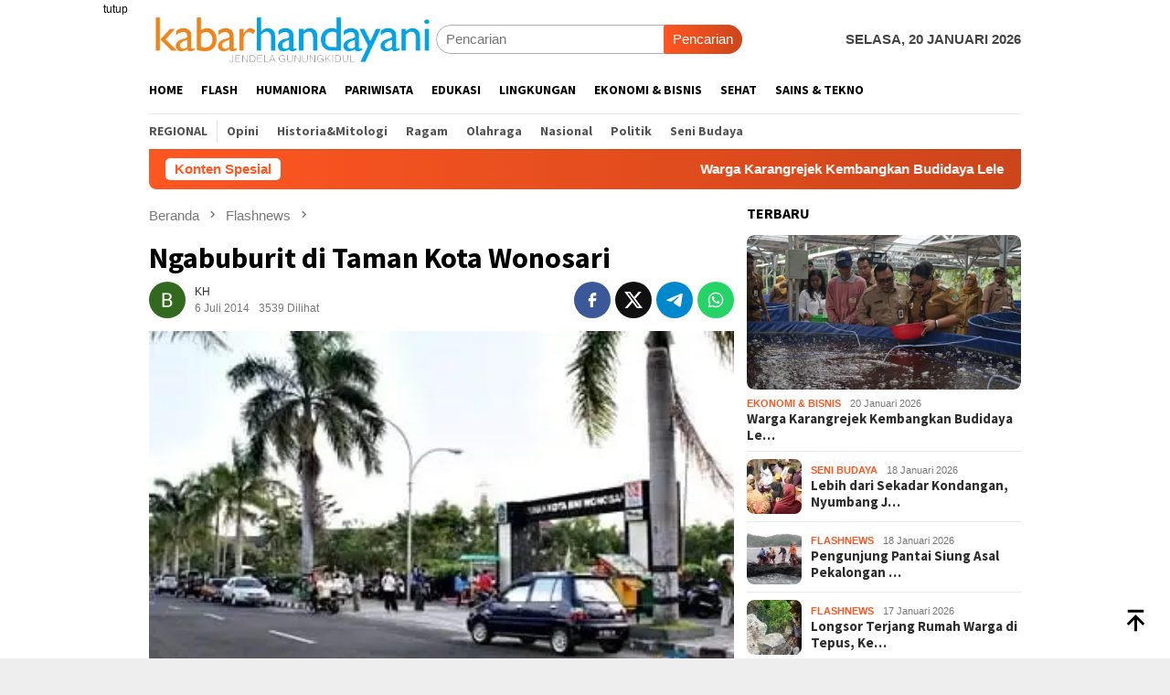

--- FILE ---
content_type: text/html; charset=UTF-8
request_url: https://kabarhandayani.com/ngabuburit-di-taman-kota-wonosari-2/
body_size: 29942
content:
<!DOCTYPE html>
<html lang="id"
 xmlns:fb="http://ogp.me/ns/fb#">
<head itemscope="itemscope" itemtype="http://schema.org/WebSite">
<meta charset="UTF-8">
<meta name="viewport" content="width=device-width, initial-scale=1">
<link rel="profile" href="http://gmpg.org/xfn/11">

	<script type="text/javascript">function theChampLoadEvent(e){var t=window.onload;if(typeof window.onload!="function"){window.onload=e}else{window.onload=function(){t();e()}}}</script>
		<script type="text/javascript">var theChampDefaultLang = 'id_ID', theChampCloseIconPath = 'https://kabarhandayani.com/wp-content/plugins/super-socializer/images/close.png';</script>
		<script>var theChampSiteUrl = 'https://kabarhandayani.com', theChampVerified = 0, theChampEmailPopup = 0, heateorSsMoreSharePopupSearchText = 'Search';</script>
			<script> var theChampSharingAjaxUrl = 'https://kabarhandayani.com/wp-admin/admin-ajax.php', heateorSsFbMessengerAPI = 'https://www.facebook.com/dialog/send?app_id=595489497242932&display=popup&link=%encoded_post_url%&redirect_uri=%encoded_post_url%',heateorSsWhatsappShareAPI = 'web', heateorSsUrlCountFetched = [], heateorSsSharesText = 'Shares', heateorSsShareText = 'Share', theChampPluginIconPath = 'https://kabarhandayani.com/wp-content/plugins/super-socializer/images/logo.png', theChampSaveSharesLocally = 0, theChampHorizontalSharingCountEnable = 1, theChampVerticalSharingCountEnable = 0, theChampSharingOffset = -10, theChampCounterOffset = -10, theChampMobileStickySharingEnabled = 0, heateorSsCopyLinkMessage = "Link copied.";
		var heateorSsHorSharingShortUrl = "https://kabarhandayani.com/ngabuburit-di-taman-kota-wonosari-2/";var heateorSsVerticalSharingShortUrl = "https://kabarhandayani.com/ngabuburit-di-taman-kota-wonosari-2/";		</script>
			<style type="text/css">
						.the_champ_button_instagram span.the_champ_svg,a.the_champ_instagram span.the_champ_svg{background:radial-gradient(circle at 30% 107%,#fdf497 0,#fdf497 5%,#fd5949 45%,#d6249f 60%,#285aeb 90%)}
					.the_champ_horizontal_sharing .the_champ_svg,.heateor_ss_standard_follow_icons_container .the_champ_svg{
					color: #fff;
				border-width: 0px;
		border-style: solid;
		border-color: transparent;
	}
		.the_champ_horizontal_sharing .theChampTCBackground{
		color:#666;
	}
		.the_champ_horizontal_sharing span.the_champ_svg:hover,.heateor_ss_standard_follow_icons_container span.the_champ_svg:hover{
				border-color: transparent;
	}
		.the_champ_vertical_sharing span.the_champ_svg,.heateor_ss_floating_follow_icons_container span.the_champ_svg{
					color: #fff;
				border-width: 0px;
		border-style: solid;
		border-color: transparent;
	}
		.the_champ_vertical_sharing .theChampTCBackground{
		color:#666;
	}
		.the_champ_vertical_sharing span.the_champ_svg:hover,.heateor_ss_floating_follow_icons_container span.the_champ_svg:hover{
						border-color: transparent;
		}
				div.the_champ_horizontal_sharing .the_champ_square_count{display: block}
			@media screen and (max-width:783px){.the_champ_vertical_sharing{display:none!important}}</style>
	<meta name='robots' content='index, follow, max-image-preview:large, max-snippet:-1, max-video-preview:-1' />

	<!-- This site is optimized with the Yoast SEO plugin v26.7 - https://yoast.com/wordpress/plugins/seo/ -->
	<title>Ngabuburit di Taman Kota Wonosari - kabarhandayani.com</title>
	<link rel="canonical" href="https://kabarhandayani.com/ngabuburit-di-taman-kota-wonosari-2/" />
	<meta property="og:locale" content="id_ID" />
	<meta property="og:type" content="article" />
	<meta property="og:title" content="Ngabuburit di Taman Kota Wonosari - kabarhandayani.com" />
	<meta property="og:description" content="WONOSARI, kabarhandayani.&#8211; Ngabuburit kata yang sudah tidak asing untuk kita dengar di saat datangnya bulan Ramadhan&nbsp;[&hellip;]" />
	<meta property="og:url" content="https://kabarhandayani.com/ngabuburit-di-taman-kota-wonosari-2/" />
	<meta property="og:site_name" content="kabarhandayani.com" />
	<meta property="article:publisher" content="https://www.facebook.com/kabarhandayani" />
	<meta property="article:published_time" content="2014-07-06T12:00:44+00:00" />
	<meta property="article:modified_time" content="2017-06-23T14:37:37+00:00" />
	<meta property="og:image" content="https://kabarhandayani.com/wp-content/uploads/2014/12/73ngabuburit-taman-kota1.jpg" />
	<meta property="og:image:width" content="360" />
	<meta property="og:image:height" content="240" />
	<meta property="og:image:type" content="image/jpeg" />
	<meta name="author" content="KH" />
	<meta name="twitter:card" content="summary_large_image" />
	<meta name="twitter:creator" content="@Kabar_Handayani" />
	<meta name="twitter:site" content="@Kabar_Handayani" />
	<meta name="twitter:label1" content="Ditulis oleh" />
	<meta name="twitter:data1" content="KH" />
	<meta name="twitter:label2" content="Estimasi waktu membaca" />
	<meta name="twitter:data2" content="1 menit" />
	<script type="application/ld+json" class="yoast-schema-graph">{"@context":"https://schema.org","@graph":[{"@type":"Article","@id":"https://kabarhandayani.com/ngabuburit-di-taman-kota-wonosari-2/#article","isPartOf":{"@id":"https://kabarhandayani.com/ngabuburit-di-taman-kota-wonosari-2/"},"author":{"name":"KH","@id":"https://kabarhandayani.com/#/schema/person/8de6691c6a439df27a00d397f7fb66d9"},"headline":"Ngabuburit di Taman Kota Wonosari","datePublished":"2014-07-06T12:00:44+00:00","dateModified":"2017-06-23T14:37:37+00:00","mainEntityOfPage":{"@id":"https://kabarhandayani.com/ngabuburit-di-taman-kota-wonosari-2/"},"wordCount":193,"publisher":{"@id":"https://kabarhandayani.com/#organization"},"image":{"@id":"https://kabarhandayani.com/ngabuburit-di-taman-kota-wonosari-2/#primaryimage"},"thumbnailUrl":"https://i0.wp.com/kabarhandayani.com/wp-content/uploads/2014/12/73ngabuburit-taman-kota1.jpg?fit=360%2C240&ssl=1","articleSection":["Flashnews","Ragam"],"inLanguage":"id"},{"@type":"WebPage","@id":"https://kabarhandayani.com/ngabuburit-di-taman-kota-wonosari-2/","url":"https://kabarhandayani.com/ngabuburit-di-taman-kota-wonosari-2/","name":"Ngabuburit di Taman Kota Wonosari - kabarhandayani.com","isPartOf":{"@id":"https://kabarhandayani.com/#website"},"primaryImageOfPage":{"@id":"https://kabarhandayani.com/ngabuburit-di-taman-kota-wonosari-2/#primaryimage"},"image":{"@id":"https://kabarhandayani.com/ngabuburit-di-taman-kota-wonosari-2/#primaryimage"},"thumbnailUrl":"https://i0.wp.com/kabarhandayani.com/wp-content/uploads/2014/12/73ngabuburit-taman-kota1.jpg?fit=360%2C240&ssl=1","datePublished":"2014-07-06T12:00:44+00:00","dateModified":"2017-06-23T14:37:37+00:00","breadcrumb":{"@id":"https://kabarhandayani.com/ngabuburit-di-taman-kota-wonosari-2/#breadcrumb"},"inLanguage":"id","potentialAction":[{"@type":"ReadAction","target":["https://kabarhandayani.com/ngabuburit-di-taman-kota-wonosari-2/"]}]},{"@type":"ImageObject","inLanguage":"id","@id":"https://kabarhandayani.com/ngabuburit-di-taman-kota-wonosari-2/#primaryimage","url":"https://i0.wp.com/kabarhandayani.com/wp-content/uploads/2014/12/73ngabuburit-taman-kota1.jpg?fit=360%2C240&ssl=1","contentUrl":"https://i0.wp.com/kabarhandayani.com/wp-content/uploads/2014/12/73ngabuburit-taman-kota1.jpg?fit=360%2C240&ssl=1","width":360,"height":240},{"@type":"BreadcrumbList","@id":"https://kabarhandayani.com/ngabuburit-di-taman-kota-wonosari-2/#breadcrumb","itemListElement":[{"@type":"ListItem","position":1,"name":"Home","item":"https://kabarhandayani.com/"},{"@type":"ListItem","position":2,"name":"Ngabuburit di Taman Kota Wonosari"}]},{"@type":"WebSite","@id":"https://kabarhandayani.com/#website","url":"https://kabarhandayani.com/","name":"Kabarhandayani.com","description":"jendela gunungkidul","publisher":{"@id":"https://kabarhandayani.com/#organization"},"potentialAction":[{"@type":"SearchAction","target":{"@type":"EntryPoint","urlTemplate":"https://kabarhandayani.com/?s={search_term_string}"},"query-input":{"@type":"PropertyValueSpecification","valueRequired":true,"valueName":"search_term_string"}}],"inLanguage":"id"},{"@type":"Organization","@id":"https://kabarhandayani.com/#organization","name":"Handayani Diva Media","url":"https://kabarhandayani.com/","logo":{"@type":"ImageObject","inLanguage":"id","@id":"https://kabarhandayani.com/#/schema/logo/image/","url":"","contentUrl":"","caption":"Handayani Diva Media"},"image":{"@id":"https://kabarhandayani.com/#/schema/logo/image/"},"sameAs":["https://www.facebook.com/kabarhandayani","https://x.com/Kabar_Handayani","https://www.instagram.com/kabar_handayani?igsh=b2ZwOHVhMWw1N251&utm_source=qr"]},{"@type":"Person","@id":"https://kabarhandayani.com/#/schema/person/8de6691c6a439df27a00d397f7fb66d9","name":"KH","image":{"@type":"ImageObject","inLanguage":"id","@id":"https://kabarhandayani.com/#/schema/person/image/","url":"https://secure.gravatar.com/avatar/0d018a91fd69de7efd1d52caa72c8371a8aa04a228882db9d1049962d949654f?s=96&d=blank&r=g","contentUrl":"https://secure.gravatar.com/avatar/0d018a91fd69de7efd1d52caa72c8371a8aa04a228882db9d1049962d949654f?s=96&d=blank&r=g","caption":"KH"},"sameAs":["http://kabarhandayani.com"],"url":"https://kabarhandayani.com/author/bara/"}]}</script>
	<!-- / Yoast SEO plugin. -->


<link rel='dns-prefetch' href='//secure.gravatar.com' />
<link rel='dns-prefetch' href='//www.googletagmanager.com' />
<link rel='dns-prefetch' href='//stats.wp.com' />
<link rel='dns-prefetch' href='//fonts.googleapis.com' />
<link rel='dns-prefetch' href='//pagead2.googlesyndication.com' />
<link rel='preconnect' href='//i0.wp.com' />
<link rel='preconnect' href='//c0.wp.com' />
<link rel="alternate" type="application/rss+xml" title="kabarhandayani.com &raquo; Feed" href="https://kabarhandayani.com/feed/" />
<link rel="alternate" type="application/rss+xml" title="kabarhandayani.com &raquo; Umpan Komentar" href="https://kabarhandayani.com/comments/feed/" />
<link rel="alternate" title="oEmbed (JSON)" type="application/json+oembed" href="https://kabarhandayani.com/wp-json/oembed/1.0/embed?url=https%3A%2F%2Fkabarhandayani.com%2Fngabuburit-di-taman-kota-wonosari-2%2F" />
<link rel="alternate" title="oEmbed (XML)" type="text/xml+oembed" href="https://kabarhandayani.com/wp-json/oembed/1.0/embed?url=https%3A%2F%2Fkabarhandayani.com%2Fngabuburit-di-taman-kota-wonosari-2%2F&#038;format=xml" />
<style id='wp-img-auto-sizes-contain-inline-css' type='text/css'>
img:is([sizes=auto i],[sizes^="auto," i]){contain-intrinsic-size:3000px 1500px}
/*# sourceURL=wp-img-auto-sizes-contain-inline-css */
</style>

<link rel='stylesheet' id='dashicons-css' href='https://c0.wp.com/c/6.9/wp-includes/css/dashicons.min.css' type='text/css' media='all' />
<link rel='stylesheet' id='post-views-counter-frontend-css' href='https://kabarhandayani.com/wp-content/plugins/post-views-counter/css/frontend.css?ver=1.7.1' type='text/css' media='all' />
<style id='wp-emoji-styles-inline-css' type='text/css'>

	img.wp-smiley, img.emoji {
		display: inline !important;
		border: none !important;
		box-shadow: none !important;
		height: 1em !important;
		width: 1em !important;
		margin: 0 0.07em !important;
		vertical-align: -0.1em !important;
		background: none !important;
		padding: 0 !important;
	}
/*# sourceURL=wp-emoji-styles-inline-css */
</style>
<link crossorigin="anonymous" rel='stylesheet' id='bloggingpro-fonts-css' href='https://fonts.googleapis.com/css?family=Source+Sans+Pro%3Aregular%2Citalic%2C700%2C300%26subset%3Dlatin%2C&#038;ver=1.4.2' type='text/css' media='all' />
<link rel='stylesheet' id='bloggingpro-style-css' href='https://kabarhandayani.com/wp-content/themes/bloggingpro/style.css?ver=1.4.2' type='text/css' media='all' />
<style id='bloggingpro-style-inline-css' type='text/css'>
kbd,a.button,button,.button,button.button,input[type="button"],input[type="reset"],input[type="submit"],.tagcloud a,ul.page-numbers li a.prev.page-numbers,ul.page-numbers li a.next.page-numbers,ul.page-numbers li span.page-numbers,.page-links > .page-link-number,.cat-links ul li a,.entry-footer .tag-text,.gmr-recentposts-widget li.listpost-gallery .gmr-rp-content .gmr-metacontent .cat-links-content a,.page-links > .post-page-numbers.current span,ol.comment-list li div.reply a,#cancel-comment-reply-link,.entry-footer .tags-links a:hover,.gmr-topnotification{background-color:#FF5722;}#primary-menu > li ul .current-menu-item > a,#primary-menu .sub-menu > li:hover > a,.cat-links-content a,.tagcloud li:before,a:hover,a:focus,a:active,.gmr-ontop:hover path,#navigationamp button.close-topnavmenu-wrap,.sidr a#sidr-id-close-topnavmenu-button,.sidr-class-menu-item i._mi,.sidr-class-menu-item img._mi,.text-marquee{color:#FF5722;}.widget-title:after,a.button,button,.button,button.button,input[type="button"],input[type="reset"],input[type="submit"],.tagcloud a,.sticky .gmr-box-content,.bypostauthor > .comment-body,.gmr-ajax-loader div:nth-child(1),.gmr-ajax-loader div:nth-child(2),.entry-footer .tags-links a:hover{border-color:#FF5722;}a,.gmr-ontop path{color:#2E2E2E;}.entry-content-single p a{color:#FF5722;}body{color:#444444;font-family:helvetica, arial, sans-serif;font-weight:500;font-size:15px;}.site-header{background-image:url();-webkit-background-size:auto;-moz-background-size:auto;-o-background-size:auto;background-size:auto;background-repeat:repeat;background-position:center top;background-attachment:scroll;}.site-header,.gmr-verytopbanner{background-color:#ffffff;}.site-title a{color:#FF5722;}.site-description{color:#999999;}.top-header{background-color:#ffffff;}#gmr-responsive-menu,.gmr-mainmenu #primary-menu > li > a,.search-trigger .gmr-icon{color:#000000;}.gmr-mainmenu #primary-menu > li.menu-border > a span,.gmr-mainmenu #primary-menu > li.page_item_has_children > a:after,.gmr-mainmenu #primary-menu > li.menu-item-has-children > a:after,.gmr-mainmenu #primary-menu .sub-menu > li.page_item_has_children > a:after,.gmr-mainmenu #primary-menu .sub-menu > li.menu-item-has-children > a:after{border-color:#000000;}#gmr-responsive-menu:hover,.gmr-mainmenu #primary-menu > li:hover > a,.gmr-mainmenu #primary-menu > .current-menu-item > a,.gmr-mainmenu #primary-menu .current-menu-ancestor > a,.gmr-mainmenu #primary-menu .current_page_item > a,.gmr-mainmenu #primary-menu .current_page_ancestor > a,.search-trigger .gmr-icon:hover{color:#FF5722;}.gmr-mainmenu #primary-menu > li.menu-border:hover > a span,.gmr-mainmenu #primary-menu > li.menu-border.current-menu-item > a span,.gmr-mainmenu #primary-menu > li.menu-border.current-menu-ancestor > a span,.gmr-mainmenu #primary-menu > li.menu-border.current_page_item > a span,.gmr-mainmenu #primary-menu > li.menu-border.current_page_ancestor > a span,.gmr-mainmenu #primary-menu > li.page_item_has_children:hover > a:after,.gmr-mainmenu #primary-menu > li.menu-item-has-children:hover > a:after,.gmr-mainmenu #primary-menu .sub-menu > li.page_item_has_children:hover > a:after,.gmr-mainmenu #primary-menu .sub-menu > li.menu-item-has-children:hover > a:after{border-color:#FF5722;}.secondwrap-menu .gmr-mainmenu #primary-menu > li > a,.secondwrap-menu .search-trigger .gmr-icon{color:#555555;}#primary-menu > li.menu-border > a span{border-color:#555555;}.secondwrap-menu .gmr-mainmenu #primary-menu > li:hover > a,.secondwrap-menu .gmr-mainmenu #primary-menu > .current-menu-item > a,.secondwrap-menu .gmr-mainmenu #primary-menu .current-menu-ancestor > a,.secondwrap-menu .gmr-mainmenu #primary-menu .current_page_item > a,.secondwrap-menu .gmr-mainmenu #primary-menu .current_page_ancestor > a,.secondwrap-menu .gmr-mainmenu #primary-menu > li.page_item_has_children:hover > a:after,.secondwrap-menu .gmr-mainmenu #primary-menu > li.menu-item-has-children:hover > a:after,.secondwrap-menu .gmr-mainmenu #primary-menu .sub-menu > li.page_item_has_children:hover > a:after,.secondwrap-menu .gmr-mainmenu #primary-menu .sub-menu > li.menu-item-has-children:hover > a:after,.secondwrap-menu .search-trigger .gmr-icon:hover{color:#FF5722;}.secondwrap-menu .gmr-mainmenu #primary-menu > li.menu-border:hover > a span,.secondwrap-menu .gmr-mainmenu #primary-menu > li.menu-border.current-menu-item > a span,.secondwrap-menu .gmr-mainmenu #primary-menu > li.menu-border.current-menu-ancestor > a span,.secondwrap-menu .gmr-mainmenu #primary-menu > li.menu-border.current_page_item > a span,.secondwrap-menu .gmr-mainmenu #primary-menu > li.menu-border.current_page_ancestor > a span,.secondwrap-menu .gmr-mainmenu #primary-menu > li.page_item_has_children:hover > a:after,.secondwrap-menu .gmr-mainmenu #primary-menu > li.menu-item-has-children:hover > a:after,.secondwrap-menu .gmr-mainmenu #primary-menu .sub-menu > li.page_item_has_children:hover > a:after,.secondwrap-menu .gmr-mainmenu #primary-menu .sub-menu > li.menu-item-has-children:hover > a:after{border-color:#FF5722;}h1,h2,h3,h4,h5,h6,.h1,.h2,.h3,.h4,.h5,.h6,.site-title,#primary-menu > li > a,.gmr-rp-biglink a,.gmr-rp-link a,.gmr-gallery-related ul li p a{font-family:"Source Sans Pro","Helvetica Neue",sans-serif;}.entry-main-single,.entry-main-single p{font-size:17px;}h1.title,h1.entry-title{font-size:32px;}h2.entry-title{font-size:18px;}.footer-container{background-color:#F5F5F5;}.widget-footer,.content-footer,.site-footer,.content-footer h3.widget-title{color:#B4B4B4;}.widget-footer a,.content-footer a,.site-footer a{color:#565656;}.widget-footer a:hover,.content-footer a:hover,.site-footer a:hover{color:#FF5722;}
/*# sourceURL=bloggingpro-style-inline-css */
</style>
<link rel='stylesheet' id='the_champ_frontend_css-css' href='https://kabarhandayani.com/wp-content/plugins/super-socializer/css/front.css?ver=7.14.5' type='text/css' media='all' />
<script type="text/javascript" id="post-views-counter-frontend-js-before">
/* <![CDATA[ */
var pvcArgsFrontend = {"mode":"js","postID":7676,"requestURL":"https:\/\/kabarhandayani.com\/wp-admin\/admin-ajax.php","nonce":"02fb90c9b3","dataStorage":"cookies","multisite":false,"path":"\/","domain":""};

//# sourceURL=post-views-counter-frontend-js-before
/* ]]> */
</script>
<script type="text/javascript" src="https://kabarhandayani.com/wp-content/plugins/post-views-counter/js/frontend.js?ver=1.7.1" id="post-views-counter-frontend-js"></script>
<script type="text/javascript" src="https://c0.wp.com/c/6.9/wp-includes/js/jquery/jquery.min.js" id="jquery-core-js"></script>
<script type="text/javascript" src="https://c0.wp.com/c/6.9/wp-includes/js/jquery/jquery-migrate.min.js" id="jquery-migrate-js"></script>
<script type="text/javascript" id="jquery-js-after">
/* <![CDATA[ */
jQuery(document).ready(function() {
	jQuery(".ca7abdc4af4a1e38e854b65d5b6e703c").click(function() {
		jQuery.post(
			"https://kabarhandayani.com/wp-admin/admin-ajax.php", {
				"action": "quick_adsense_onpost_ad_click",
				"quick_adsense_onpost_ad_index": jQuery(this).attr("data-index"),
				"quick_adsense_nonce": "8c7605bc0f",
			}, function(response) { }
		);
	});
});

//# sourceURL=jquery-js-after
/* ]]> */
</script>

<!-- Potongan tag Google (gtag.js) ditambahkan oleh Site Kit -->
<!-- Snippet Google Analytics telah ditambahkan oleh Site Kit -->
<script type="text/javascript" src="https://www.googletagmanager.com/gtag/js?id=GT-PZV5VMQ" id="google_gtagjs-js" async></script>
<script type="text/javascript" id="google_gtagjs-js-after">
/* <![CDATA[ */
window.dataLayer = window.dataLayer || [];function gtag(){dataLayer.push(arguments);}
gtag("set","linker",{"domains":["kabarhandayani.com"]});
gtag("js", new Date());
gtag("set", "developer_id.dZTNiMT", true);
gtag("config", "GT-PZV5VMQ");
//# sourceURL=google_gtagjs-js-after
/* ]]> */
</script>
<link rel="https://api.w.org/" href="https://kabarhandayani.com/wp-json/" /><link rel="alternate" title="JSON" type="application/json" href="https://kabarhandayani.com/wp-json/wp/v2/posts/7676" /><link rel="EditURI" type="application/rsd+xml" title="RSD" href="https://kabarhandayani.com/xmlrpc.php?rsd" />
<meta name="generator" content="WordPress 6.9" />
<link rel='shortlink' href='https://kabarhandayani.com/?p=7676' />
<meta property="fb:app_id" content="1532651897003084"/><meta property="fb:admins" content="1707111801,1690704135,1351757076"/><meta name="generator" content="Site Kit by Google 1.170.0" /><script async src="https://pagead2.googlesyndication.com/pagead/js/adsbygoogle.js?client=ca-pub-5185272574178855" crossorigin="anonymous"></script>	<style>img#wpstats{display:none}</style>
		
<!-- Meta tag Google AdSense ditambahkan oleh Site Kit -->
<meta name="google-adsense-platform-account" content="ca-host-pub-2644536267352236">
<meta name="google-adsense-platform-domain" content="sitekit.withgoogle.com">
<!-- Akhir tag meta Google AdSense yang ditambahkan oleh Site Kit -->
<link rel="amphtml" href="https://kabarhandayani.com/ngabuburit-di-taman-kota-wonosari-2/?amp">
<!-- Snippet Google AdSense telah ditambahkan oleh Site Kit -->
<script type="text/javascript" async="async" src="https://pagead2.googlesyndication.com/pagead/js/adsbygoogle.js?client=ca-pub-5185272574178855&amp;host=ca-host-pub-2644536267352236" crossorigin="anonymous"></script>

<!-- Snippet Google AdSense penutup telah ditambahkan oleh Site Kit -->
<link rel="icon" href="https://i0.wp.com/kabarhandayani.com/wp-content/uploads/2025/06/cropped-logo-identitas.jpg?fit=32%2C32&#038;ssl=1" sizes="32x32" />
<link rel="icon" href="https://i0.wp.com/kabarhandayani.com/wp-content/uploads/2025/06/cropped-logo-identitas.jpg?fit=192%2C192&#038;ssl=1" sizes="192x192" />
<link rel="apple-touch-icon" href="https://i0.wp.com/kabarhandayani.com/wp-content/uploads/2025/06/cropped-logo-identitas.jpg?fit=180%2C180&#038;ssl=1" />
<meta name="msapplication-TileImage" content="https://i0.wp.com/kabarhandayani.com/wp-content/uploads/2025/06/cropped-logo-identitas.jpg?fit=270%2C270&#038;ssl=1" />
<style id='global-styles-inline-css' type='text/css'>
:root{--wp--preset--aspect-ratio--square: 1;--wp--preset--aspect-ratio--4-3: 4/3;--wp--preset--aspect-ratio--3-4: 3/4;--wp--preset--aspect-ratio--3-2: 3/2;--wp--preset--aspect-ratio--2-3: 2/3;--wp--preset--aspect-ratio--16-9: 16/9;--wp--preset--aspect-ratio--9-16: 9/16;--wp--preset--color--black: #000000;--wp--preset--color--cyan-bluish-gray: #abb8c3;--wp--preset--color--white: #ffffff;--wp--preset--color--pale-pink: #f78da7;--wp--preset--color--vivid-red: #cf2e2e;--wp--preset--color--luminous-vivid-orange: #ff6900;--wp--preset--color--luminous-vivid-amber: #fcb900;--wp--preset--color--light-green-cyan: #7bdcb5;--wp--preset--color--vivid-green-cyan: #00d084;--wp--preset--color--pale-cyan-blue: #8ed1fc;--wp--preset--color--vivid-cyan-blue: #0693e3;--wp--preset--color--vivid-purple: #9b51e0;--wp--preset--gradient--vivid-cyan-blue-to-vivid-purple: linear-gradient(135deg,rgb(6,147,227) 0%,rgb(155,81,224) 100%);--wp--preset--gradient--light-green-cyan-to-vivid-green-cyan: linear-gradient(135deg,rgb(122,220,180) 0%,rgb(0,208,130) 100%);--wp--preset--gradient--luminous-vivid-amber-to-luminous-vivid-orange: linear-gradient(135deg,rgb(252,185,0) 0%,rgb(255,105,0) 100%);--wp--preset--gradient--luminous-vivid-orange-to-vivid-red: linear-gradient(135deg,rgb(255,105,0) 0%,rgb(207,46,46) 100%);--wp--preset--gradient--very-light-gray-to-cyan-bluish-gray: linear-gradient(135deg,rgb(238,238,238) 0%,rgb(169,184,195) 100%);--wp--preset--gradient--cool-to-warm-spectrum: linear-gradient(135deg,rgb(74,234,220) 0%,rgb(151,120,209) 20%,rgb(207,42,186) 40%,rgb(238,44,130) 60%,rgb(251,105,98) 80%,rgb(254,248,76) 100%);--wp--preset--gradient--blush-light-purple: linear-gradient(135deg,rgb(255,206,236) 0%,rgb(152,150,240) 100%);--wp--preset--gradient--blush-bordeaux: linear-gradient(135deg,rgb(254,205,165) 0%,rgb(254,45,45) 50%,rgb(107,0,62) 100%);--wp--preset--gradient--luminous-dusk: linear-gradient(135deg,rgb(255,203,112) 0%,rgb(199,81,192) 50%,rgb(65,88,208) 100%);--wp--preset--gradient--pale-ocean: linear-gradient(135deg,rgb(255,245,203) 0%,rgb(182,227,212) 50%,rgb(51,167,181) 100%);--wp--preset--gradient--electric-grass: linear-gradient(135deg,rgb(202,248,128) 0%,rgb(113,206,126) 100%);--wp--preset--gradient--midnight: linear-gradient(135deg,rgb(2,3,129) 0%,rgb(40,116,252) 100%);--wp--preset--font-size--small: 13px;--wp--preset--font-size--medium: 20px;--wp--preset--font-size--large: 36px;--wp--preset--font-size--x-large: 42px;--wp--preset--spacing--20: 0.44rem;--wp--preset--spacing--30: 0.67rem;--wp--preset--spacing--40: 1rem;--wp--preset--spacing--50: 1.5rem;--wp--preset--spacing--60: 2.25rem;--wp--preset--spacing--70: 3.38rem;--wp--preset--spacing--80: 5.06rem;--wp--preset--shadow--natural: 6px 6px 9px rgba(0, 0, 0, 0.2);--wp--preset--shadow--deep: 12px 12px 50px rgba(0, 0, 0, 0.4);--wp--preset--shadow--sharp: 6px 6px 0px rgba(0, 0, 0, 0.2);--wp--preset--shadow--outlined: 6px 6px 0px -3px rgb(255, 255, 255), 6px 6px rgb(0, 0, 0);--wp--preset--shadow--crisp: 6px 6px 0px rgb(0, 0, 0);}:where(.is-layout-flex){gap: 0.5em;}:where(.is-layout-grid){gap: 0.5em;}body .is-layout-flex{display: flex;}.is-layout-flex{flex-wrap: wrap;align-items: center;}.is-layout-flex > :is(*, div){margin: 0;}body .is-layout-grid{display: grid;}.is-layout-grid > :is(*, div){margin: 0;}:where(.wp-block-columns.is-layout-flex){gap: 2em;}:where(.wp-block-columns.is-layout-grid){gap: 2em;}:where(.wp-block-post-template.is-layout-flex){gap: 1.25em;}:where(.wp-block-post-template.is-layout-grid){gap: 1.25em;}.has-black-color{color: var(--wp--preset--color--black) !important;}.has-cyan-bluish-gray-color{color: var(--wp--preset--color--cyan-bluish-gray) !important;}.has-white-color{color: var(--wp--preset--color--white) !important;}.has-pale-pink-color{color: var(--wp--preset--color--pale-pink) !important;}.has-vivid-red-color{color: var(--wp--preset--color--vivid-red) !important;}.has-luminous-vivid-orange-color{color: var(--wp--preset--color--luminous-vivid-orange) !important;}.has-luminous-vivid-amber-color{color: var(--wp--preset--color--luminous-vivid-amber) !important;}.has-light-green-cyan-color{color: var(--wp--preset--color--light-green-cyan) !important;}.has-vivid-green-cyan-color{color: var(--wp--preset--color--vivid-green-cyan) !important;}.has-pale-cyan-blue-color{color: var(--wp--preset--color--pale-cyan-blue) !important;}.has-vivid-cyan-blue-color{color: var(--wp--preset--color--vivid-cyan-blue) !important;}.has-vivid-purple-color{color: var(--wp--preset--color--vivid-purple) !important;}.has-black-background-color{background-color: var(--wp--preset--color--black) !important;}.has-cyan-bluish-gray-background-color{background-color: var(--wp--preset--color--cyan-bluish-gray) !important;}.has-white-background-color{background-color: var(--wp--preset--color--white) !important;}.has-pale-pink-background-color{background-color: var(--wp--preset--color--pale-pink) !important;}.has-vivid-red-background-color{background-color: var(--wp--preset--color--vivid-red) !important;}.has-luminous-vivid-orange-background-color{background-color: var(--wp--preset--color--luminous-vivid-orange) !important;}.has-luminous-vivid-amber-background-color{background-color: var(--wp--preset--color--luminous-vivid-amber) !important;}.has-light-green-cyan-background-color{background-color: var(--wp--preset--color--light-green-cyan) !important;}.has-vivid-green-cyan-background-color{background-color: var(--wp--preset--color--vivid-green-cyan) !important;}.has-pale-cyan-blue-background-color{background-color: var(--wp--preset--color--pale-cyan-blue) !important;}.has-vivid-cyan-blue-background-color{background-color: var(--wp--preset--color--vivid-cyan-blue) !important;}.has-vivid-purple-background-color{background-color: var(--wp--preset--color--vivid-purple) !important;}.has-black-border-color{border-color: var(--wp--preset--color--black) !important;}.has-cyan-bluish-gray-border-color{border-color: var(--wp--preset--color--cyan-bluish-gray) !important;}.has-white-border-color{border-color: var(--wp--preset--color--white) !important;}.has-pale-pink-border-color{border-color: var(--wp--preset--color--pale-pink) !important;}.has-vivid-red-border-color{border-color: var(--wp--preset--color--vivid-red) !important;}.has-luminous-vivid-orange-border-color{border-color: var(--wp--preset--color--luminous-vivid-orange) !important;}.has-luminous-vivid-amber-border-color{border-color: var(--wp--preset--color--luminous-vivid-amber) !important;}.has-light-green-cyan-border-color{border-color: var(--wp--preset--color--light-green-cyan) !important;}.has-vivid-green-cyan-border-color{border-color: var(--wp--preset--color--vivid-green-cyan) !important;}.has-pale-cyan-blue-border-color{border-color: var(--wp--preset--color--pale-cyan-blue) !important;}.has-vivid-cyan-blue-border-color{border-color: var(--wp--preset--color--vivid-cyan-blue) !important;}.has-vivid-purple-border-color{border-color: var(--wp--preset--color--vivid-purple) !important;}.has-vivid-cyan-blue-to-vivid-purple-gradient-background{background: var(--wp--preset--gradient--vivid-cyan-blue-to-vivid-purple) !important;}.has-light-green-cyan-to-vivid-green-cyan-gradient-background{background: var(--wp--preset--gradient--light-green-cyan-to-vivid-green-cyan) !important;}.has-luminous-vivid-amber-to-luminous-vivid-orange-gradient-background{background: var(--wp--preset--gradient--luminous-vivid-amber-to-luminous-vivid-orange) !important;}.has-luminous-vivid-orange-to-vivid-red-gradient-background{background: var(--wp--preset--gradient--luminous-vivid-orange-to-vivid-red) !important;}.has-very-light-gray-to-cyan-bluish-gray-gradient-background{background: var(--wp--preset--gradient--very-light-gray-to-cyan-bluish-gray) !important;}.has-cool-to-warm-spectrum-gradient-background{background: var(--wp--preset--gradient--cool-to-warm-spectrum) !important;}.has-blush-light-purple-gradient-background{background: var(--wp--preset--gradient--blush-light-purple) !important;}.has-blush-bordeaux-gradient-background{background: var(--wp--preset--gradient--blush-bordeaux) !important;}.has-luminous-dusk-gradient-background{background: var(--wp--preset--gradient--luminous-dusk) !important;}.has-pale-ocean-gradient-background{background: var(--wp--preset--gradient--pale-ocean) !important;}.has-electric-grass-gradient-background{background: var(--wp--preset--gradient--electric-grass) !important;}.has-midnight-gradient-background{background: var(--wp--preset--gradient--midnight) !important;}.has-small-font-size{font-size: var(--wp--preset--font-size--small) !important;}.has-medium-font-size{font-size: var(--wp--preset--font-size--medium) !important;}.has-large-font-size{font-size: var(--wp--preset--font-size--large) !important;}.has-x-large-font-size{font-size: var(--wp--preset--font-size--x-large) !important;}
/*# sourceURL=global-styles-inline-css */
</style>
</head>

<body class="wp-singular post-template-default single single-post postid-7676 single-format-standard wp-theme-bloggingpro gmr-theme idtheme kentooz gmr-sticky group-blog" itemscope="itemscope" itemtype="http://schema.org/WebPage">
<div id="full-container">
<a class="skip-link screen-reader-text" href="#main">Loncat ke konten</a>

<div class="gmr-floatbanner gmr-floatbanner-left"><div class="inner-floatleft"><button onclick="parentNode.remove()" title="tutup">tutup</button><a href="http://kabarhandayani.com" target="_blank"><img src="https://placeholdit.imgix.net/~text?txtsize=30&txt=ADS%20118x400&w=400&h=1140" alt="" /><script async src="https://pagead2.googlesyndication.com/pagead/js/adsbygoogle.js?client=ca-pub-5185272574178855"
     crossorigin="anonymous"></script></a></div></div>
<header id="masthead" class="site-header" role="banner" itemscope="itemscope" itemtype="http://schema.org/WPHeader">
	<div class="container">
					<div class="clearfix gmr-headwrapper">

				<div class="list-table clearfix">
					<div class="table-row">
						<div class="table-cell onlymobile-menu">
															<a id="gmr-responsive-menu" href="#menus" rel="nofollow" title="Menu Mobile"><svg xmlns="http://www.w3.org/2000/svg" xmlns:xlink="http://www.w3.org/1999/xlink" aria-hidden="true" role="img" width="1em" height="1em" preserveAspectRatio="xMidYMid meet" viewBox="0 0 24 24"><path d="M3 6h18v2H3V6m0 5h18v2H3v-2m0 5h18v2H3v-2z" fill="currentColor"/></svg><span class="screen-reader-text">Menu Mobile</span></a>
													</div>
												<div class="close-topnavmenu-wrap"><a id="close-topnavmenu-button" rel="nofollow" href="#"><svg xmlns="http://www.w3.org/2000/svg" xmlns:xlink="http://www.w3.org/1999/xlink" aria-hidden="true" role="img" width="1em" height="1em" preserveAspectRatio="xMidYMid meet" viewBox="0 0 24 24"><path d="M12 20c-4.41 0-8-3.59-8-8s3.59-8 8-8s8 3.59 8 8s-3.59 8-8 8m0-18C6.47 2 2 6.47 2 12s4.47 10 10 10s10-4.47 10-10S17.53 2 12 2m2.59 6L12 10.59L9.41 8L8 9.41L10.59 12L8 14.59L9.41 16L12 13.41L14.59 16L16 14.59L13.41 12L16 9.41L14.59 8z" fill="currentColor"/></svg></a></div>
												<div class="table-cell gmr-logo">
															<div class="logo-wrap">
									<a href="https://kabarhandayani.com/" class="custom-logo-link" itemprop="url" title="kabarhandayani.com">
										<img src="https://kabarhandayani.com/wp-content/uploads/2025/10/KH-JENDELAGK.png" alt="kabarhandayani.com" title="kabarhandayani.com" />
									</a>
								</div>
														</div>
													<div class="table-cell search">
								<a id="search-menu-button-top" class="responsive-searchbtn pull-right" href="#" rel="nofollow"><svg xmlns="http://www.w3.org/2000/svg" xmlns:xlink="http://www.w3.org/1999/xlink" aria-hidden="true" role="img" width="1em" height="1em" preserveAspectRatio="xMidYMid meet" viewBox="0 0 24 24"><g fill="none"><path d="M21 21l-4.486-4.494M19 10.5a8.5 8.5 0 1 1-17 0a8.5 8.5 0 0 1 17 0z" stroke="currentColor" stroke-width="2" stroke-linecap="round"/></g></svg></a>
								<form method="get" id="search-topsearchform-container" class="gmr-searchform searchform topsearchform" action="https://kabarhandayani.com/">
									<input type="text" name="s" id="s" placeholder="Pencarian" />
									<button type="submit" class="topsearch-submit">Pencarian</button>
								</form>
							</div>
							<div class="table-cell gmr-table-date">
								<span class="gmr-top-date pull-right" data-lang="id"></span>
							</div>
											</div>
				</div>
							</div>
				</div><!-- .container -->
</header><!-- #masthead -->

<div class="top-header">
	<div class="container">
	<div class="gmr-menuwrap mainwrap-menu clearfix">
		<nav id="site-navigation" class="gmr-mainmenu" role="navigation" itemscope="itemscope" itemtype="http://schema.org/SiteNavigationElement">
			<ul id="primary-menu" class="menu"><li class="menu-item menu-item-type-menulogo-btn gmr-menulogo-btn"></li><li id="menu-item-39632" class="menu-item menu-item-type-custom menu-item-object-custom menu-item-home menu-item-39632"><a href="https://kabarhandayani.com/" itemprop="url"><span itemprop="name">Home</span></a></li>
<li id="menu-item-17648" class="menu-item menu-item-type-taxonomy menu-item-object-category current-post-ancestor current-menu-parent current-post-parent menu-item-17648"><a href="https://kabarhandayani.com/category/flashnews-berita/" itemprop="url"><span itemprop="name">Flash</span></a></li>
<li id="menu-item-14172" class="menu-item menu-item-type-taxonomy menu-item-object-category menu-item-14172"><a href="https://kabarhandayani.com/category/humaniora/" itemprop="url"><span itemprop="name">Humaniora</span></a></li>
<li id="menu-item-57727" class="menu-item menu-item-type-taxonomy menu-item-object-category menu-item-57727"><a href="https://kabarhandayani.com/category/pariwisata/" itemprop="url"><span itemprop="name">Pariwisata</span></a></li>
<li id="menu-item-57739" class="menu-item menu-item-type-taxonomy menu-item-object-category menu-item-57739"><a href="https://kabarhandayani.com/category/edukasi-pendidikan/" itemprop="url"><span itemprop="name">Edukasi</span></a></li>
<li id="menu-item-57730" class="menu-item menu-item-type-taxonomy menu-item-object-category menu-item-57730"><a href="https://kabarhandayani.com/category/ekologi/lingkungan/" itemprop="url"><span itemprop="name">Lingkungan</span></a></li>
<li id="menu-item-60116" class="menu-item menu-item-type-taxonomy menu-item-object-category menu-item-60116"><a href="https://kabarhandayani.com/category/ekonomi-bisnis/" itemprop="url"><span itemprop="name">Ekonomi &amp; Bisnis</span></a></li>
<li id="menu-item-57732" class="menu-item menu-item-type-taxonomy menu-item-object-category menu-item-57732"><a href="https://kabarhandayani.com/category/kesehatan-2/" itemprop="url"><span itemprop="name">Sehat</span></a></li>
<li id="menu-item-14186" class="menu-item menu-item-type-taxonomy menu-item-object-category menu-item-14186"><a href="https://kabarhandayani.com/category/sainstek/" itemprop="url"><span itemprop="name">Sains &amp; Tekno</span></a></li>
<li class="menu-item menu-item-type-search-btn gmr-search-btn pull-right"><a id="search-menu-button" href="#" rel="nofollow"><svg xmlns="http://www.w3.org/2000/svg" xmlns:xlink="http://www.w3.org/1999/xlink" aria-hidden="true" role="img" width="1em" height="1em" preserveAspectRatio="xMidYMid meet" viewBox="0 0 24 24"><g fill="none"><path d="M21 21l-4.486-4.494M19 10.5a8.5 8.5 0 1 1-17 0a8.5 8.5 0 0 1 17 0z" stroke="currentColor" stroke-width="2" stroke-linecap="round"/></g></svg></a><div class="search-dropdown search" id="search-dropdown-container"><form method="get" class="gmr-searchform searchform" action="https://kabarhandayani.com/"><input type="text" name="s" id="s" placeholder="Pencarian" /></form></div></li></ul>		</nav><!-- #site-navigation -->
	</div>
		<div class="gmr-menuwrap secondwrap-menu clearfix">
		<nav id="site-navigation" class="gmr-mainmenu" role="navigation" itemscope="itemscope" itemtype="http://schema.org/SiteNavigationElement">
			<ul id="primary-menu" class="menu"><li id="menu-item-39634" class="menu-item menu-item-type-taxonomy menu-item-object-category menu-item-39634"><a href="https://kabarhandayani.com/category/regional/" itemprop="url"><span itemprop="name">Regional</span></a></li>
<li id="menu-item-42076" class="menu-item menu-item-type-taxonomy menu-item-object-category menu-item-42076"><a href="https://kabarhandayani.com/category/opini/" itemprop="url"><span itemprop="name">Opini</span></a></li>
<li id="menu-item-39630" class="menu-item menu-item-type-taxonomy menu-item-object-category menu-item-39630"><a href="https://kabarhandayani.com/category/historia-mitologi/" itemprop="url"><span itemprop="name">Historia&#038;Mitologi</span></a></li>
<li id="menu-item-60117" class="menu-item menu-item-type-taxonomy menu-item-object-category current-post-ancestor current-menu-parent current-post-parent menu-item-60117"><a href="https://kabarhandayani.com/category/ragam/" itemprop="url"><span itemprop="name">Ragam</span></a></li>
<li id="menu-item-60118" class="menu-item menu-item-type-taxonomy menu-item-object-category menu-item-60118"><a href="https://kabarhandayani.com/category/olahraga/" itemprop="url"><span itemprop="name">Olahraga</span></a></li>
<li id="menu-item-60139" class="menu-item menu-item-type-taxonomy menu-item-object-category menu-item-60139"><a href="https://kabarhandayani.com/category/nasional/" itemprop="url"><span itemprop="name">Nasional</span></a></li>
<li id="menu-item-60119" class="menu-item menu-item-type-taxonomy menu-item-object-category menu-item-60119"><a href="https://kabarhandayani.com/category/politik/" itemprop="url"><span itemprop="name">Politik</span></a></li>
<li id="menu-item-60842" class="menu-item menu-item-type-taxonomy menu-item-object-category menu-item-60842"><a href="https://kabarhandayani.com/category/seni-budaya/" itemprop="url"><span itemprop="name">Seni Budaya</span></a></li>
</ul>		</nav><!-- #site-navigation -->
	</div>
			</div><!-- .container -->
</div><!-- .top-header -->
<div class="site inner-wrap" id="site-container">

<div class="container"><div class="gmr-topnotification"><div class="wrap-marquee"><div class="text-marquee">Konten Spesial</div><span class="marquee">				<a href="https://kabarhandayani.com/warga-karangrejek-kembangkan-budidaya-lele-untuk-perkuat-ketahanan-pangan/" class="gmr-recent-marquee" title="Warga Karangrejek Kembangkan Budidaya Lele untuk Perkuat Ketahanan Pangan">Warga Karangrejek Kembangkan Budidaya Lele untuk Perkuat Ketahanan Pangan</a>
							<a href="https://kabarhandayani.com/lebih-dari-sekadar-kondangan-nyumbang-jadi-warisan-budaya-tak-benda-gunungkidul/" class="gmr-recent-marquee" title="Lebih dari Sekadar Kondangan, Nyumbang Jadi Warisan Budaya Tak Benda Gunungkidul">Lebih dari Sekadar Kondangan, Nyumbang Jadi Warisan Budaya Tak Benda Gunungkidul</a>
							<a href="https://kabarhandayani.com/pengunjung-pantai-siung-asal-pekalongan-terseret-ombak/" class="gmr-recent-marquee" title="Pengunjung Pantai Siung Asal Pekalongan Terseret Ombak">Pengunjung Pantai Siung Asal Pekalongan Terseret Ombak</a>
							<a href="https://kabarhandayani.com/longsor-terjang-rumah-warga-di-tepus-kerugian-capai-rp25-juta/" class="gmr-recent-marquee" title="Longsor Terjang Rumah Warga di Tepus, Kerugian Capai Rp25 Juta">Longsor Terjang Rumah Warga di Tepus, Kerugian Capai Rp25 Juta</a>
							<a href="https://kabarhandayani.com/hari-desa-nasional-2026-diy-teguhkan-kelurahan-sebagai-pusat-etika-dan-pelayanan-publik/" class="gmr-recent-marquee" title="Hari Desa Nasional 2026: DIY Teguhkan Kelurahan sebagai Pusat Etika dan Pelayanan Publik">Hari Desa Nasional 2026: DIY Teguhkan Kelurahan sebagai Pusat Etika dan Pelayanan Publik</a>
			</span></div></div></div>

	<div id="content" class="gmr-content">

		<div class="container">
			<div class="row">

<div id="primary" class="col-md-main">
	<div class="content-area gmr-single-wrap">
					<div class="breadcrumbs" itemscope itemtype="https://schema.org/BreadcrumbList">
																								<span class="first-item" itemprop="itemListElement" itemscope itemtype="https://schema.org/ListItem">
									<a itemscope itemtype="https://schema.org/WebPage" itemprop="item" itemid="https://kabarhandayani.com/" href="https://kabarhandayani.com/">
										<span itemprop="name">Beranda</span>
									</a>
									<span itemprop="position" content="1"></span>
								</span>
														<span class="separator"><svg xmlns="http://www.w3.org/2000/svg" xmlns:xlink="http://www.w3.org/1999/xlink" aria-hidden="true" role="img" width="1em" height="1em" preserveAspectRatio="xMidYMid meet" viewBox="0 0 24 24"><path d="M8.59 16.59L13.17 12L8.59 7.41L10 6l6 6l-6 6l-1.41-1.41z" fill="currentColor"/></svg></span>
																															<span class="0-item" itemprop="itemListElement" itemscope itemtype="http://schema.org/ListItem">
									<a itemscope itemtype="https://schema.org/WebPage" itemprop="item" itemid="https://kabarhandayani.com/category/flashnews-berita/" href="https://kabarhandayani.com/category/flashnews-berita/">
										<span itemprop="name">Flashnews</span>
									</a>
									<span itemprop="position" content="2"></span>
								</span>
														<span class="separator"><svg xmlns="http://www.w3.org/2000/svg" xmlns:xlink="http://www.w3.org/1999/xlink" aria-hidden="true" role="img" width="1em" height="1em" preserveAspectRatio="xMidYMid meet" viewBox="0 0 24 24"><path d="M8.59 16.59L13.17 12L8.59 7.41L10 6l6 6l-6 6l-1.41-1.41z" fill="currentColor"/></svg></span>
																						<span class="last-item" itemscope itemtype="https://schema.org/ListItem">
							<span itemprop="name">Ngabuburit di Taman Kota Wonosari</span>
							<span itemprop="position" content="3"></span>
						</span>
															</div>
					<main id="main" class="site-main" role="main">
		<div class="inner-container">
			
<article id="post-7676" class="post-7676 post type-post status-publish format-standard has-post-thumbnail hentry category-flashnews-berita category-ragam" itemscope="itemscope" itemtype="http://schema.org/CreativeWork">
	<div class="gmr-box-content gmr-single">
		<header class="entry-header">
			<h1 class="entry-title" itemprop="headline">Ngabuburit di Taman Kota Wonosari</h1><div class="list-table clearfix"><div class="table-row"><div class="table-cell gmr-gravatar-metasingle"><a class="url" href="https://kabarhandayani.com/author/bara/" title="Permalink ke: KH" itemprop="url"><img alt='Gambar Gravatar' title='Gravatar' src='https://secure.gravatar.com/avatar/0d018a91fd69de7efd1d52caa72c8371a8aa04a228882db9d1049962d949654f?s=40&#038;d=blank&#038;r=g' srcset='https://secure.gravatar.com/avatar/0d018a91fd69de7efd1d52caa72c8371a8aa04a228882db9d1049962d949654f?s=80&#038;d=blank&#038;r=g 2x' class='avatar avatar-40 photo img-cicle' height='40' width='40' decoding='async'/></a></div><div class="table-cell gmr-content-metasingle"><div class="posted-by"> <span class="entry-author vcard" itemprop="author" itemscope="itemscope" itemtype="http://schema.org/person"><a class="url fn n" href="https://kabarhandayani.com/author/bara/" title="Permalink ke: KH" itemprop="url"><span itemprop="name">KH</span></a></span></div><div class="posted-on"><time class="entry-date published" itemprop="datePublished" datetime="2014-07-06T19:00:44+07:00">6 Juli 2014</time><time class="updated" datetime="2017-06-23T21:37:37+07:00">23 Juni 2017</time><span class="meta-view">3539 Dilihat</spans></div></div><div class="table-cell gmr-content-share"><div class="pull-right"><ul class="gmr-socialicon-share"><li class="facebook"><a href="https://www.facebook.com/sharer/sharer.php?u=https%3A%2F%2Fkabarhandayani.com%2Fngabuburit-di-taman-kota-wonosari-2%2F" rel="nofollow" title="Sebarkan ini"><svg xmlns="http://www.w3.org/2000/svg" xmlns:xlink="http://www.w3.org/1999/xlink" aria-hidden="true" role="img" width="1em" height="1em" preserveAspectRatio="xMidYMid meet" viewBox="0 0 24 24"><g fill="none"><path d="M9.198 21.5h4v-8.01h3.604l.396-3.98h-4V7.5a1 1 0 0 1 1-1h3v-4h-3a5 5 0 0 0-5 5v2.01h-2l-.396 3.98h2.396v8.01z" fill="currentColor"/></g></svg></a></li><li class="twitter"><a href="https://twitter.com/intent/tweet?url=https%3A%2F%2Fkabarhandayani.com%2Fngabuburit-di-taman-kota-wonosari-2%2F&amp;text=Ngabuburit%20di%20Taman%20Kota%20Wonosari" rel="nofollow" title="Tweet ini"><svg xmlns="http://www.w3.org/2000/svg" aria-hidden="true" role="img" width="1em" height="1em" viewBox="0 0 24 24"><path fill="currentColor" d="M18.901 1.153h3.68l-8.04 9.19L24 22.846h-7.406l-5.8-7.584l-6.638 7.584H.474l8.6-9.83L0 1.154h7.594l5.243 6.932ZM17.61 20.644h2.039L6.486 3.24H4.298Z"/></svg></a></li><li class="telegram"><a href="https://t.me/share/url?url=https%3A%2F%2Fkabarhandayani.com%2Fngabuburit-di-taman-kota-wonosari-2%2F&amp;text=Ngabuburit%20di%20Taman%20Kota%20Wonosari" target="_blank" rel="nofollow" title="Telegram Share"><svg xmlns="http://www.w3.org/2000/svg" xmlns:xlink="http://www.w3.org/1999/xlink" aria-hidden="true" role="img" width="1em" height="1em" preserveAspectRatio="xMidYMid meet" viewBox="0 0 48 48"><path d="M41.42 7.309s3.885-1.515 3.56 2.164c-.107 1.515-1.078 6.818-1.834 12.553l-2.59 16.99s-.216 2.489-2.159 2.922c-1.942.432-4.856-1.515-5.396-1.948c-.432-.325-8.094-5.195-10.792-7.575c-.756-.65-1.62-1.948.108-3.463L33.648 18.13c1.295-1.298 2.59-4.328-2.806-.649l-15.11 10.28s-1.727 1.083-4.964.109l-7.016-2.165s-2.59-1.623 1.835-3.246c10.793-5.086 24.068-10.28 35.831-15.15z" fill="#000"/></svg></a></li><li class="whatsapp"><a href="https://api.whatsapp.com/send?text=Ngabuburit%20di%20Taman%20Kota%20Wonosari https%3A%2F%2Fkabarhandayani.com%2Fngabuburit-di-taman-kota-wonosari-2%2F" rel="nofollow" title="WhatsApp ini"><svg xmlns="http://www.w3.org/2000/svg" xmlns:xlink="http://www.w3.org/1999/xlink" aria-hidden="true" role="img" width="1em" height="1em" preserveAspectRatio="xMidYMid meet" viewBox="0 0 24 24"><path d="M12.04 2c-5.46 0-9.91 4.45-9.91 9.91c0 1.75.46 3.45 1.32 4.95L2.05 22l5.25-1.38c1.45.79 3.08 1.21 4.74 1.21c5.46 0 9.91-4.45 9.91-9.91c0-2.65-1.03-5.14-2.9-7.01A9.816 9.816 0 0 0 12.04 2m.01 1.67c2.2 0 4.26.86 5.82 2.42a8.225 8.225 0 0 1 2.41 5.83c0 4.54-3.7 8.23-8.24 8.23c-1.48 0-2.93-.39-4.19-1.15l-.3-.17l-3.12.82l.83-3.04l-.2-.32a8.188 8.188 0 0 1-1.26-4.38c.01-4.54 3.7-8.24 8.25-8.24M8.53 7.33c-.16 0-.43.06-.66.31c-.22.25-.87.86-.87 2.07c0 1.22.89 2.39 1 2.56c.14.17 1.76 2.67 4.25 3.73c.59.27 1.05.42 1.41.53c.59.19 1.13.16 1.56.1c.48-.07 1.46-.6 1.67-1.18c.21-.58.21-1.07.15-1.18c-.07-.1-.23-.16-.48-.27c-.25-.14-1.47-.74-1.69-.82c-.23-.08-.37-.12-.56.12c-.16.25-.64.81-.78.97c-.15.17-.29.19-.53.07c-.26-.13-1.06-.39-2-1.23c-.74-.66-1.23-1.47-1.38-1.72c-.12-.24-.01-.39.11-.5c.11-.11.27-.29.37-.44c.13-.14.17-.25.25-.41c.08-.17.04-.31-.02-.43c-.06-.11-.56-1.35-.77-1.84c-.2-.48-.4-.42-.56-.43c-.14 0-.3-.01-.47-.01z" fill="currentColor"/></svg></a></li></ul></div></div></div></div>		</header><!-- .entry-header -->

							<figure class="wp-caption alignnone single-thumbnail">
						<img width="360" height="240" src="https://i0.wp.com/kabarhandayani.com/wp-content/uploads/2014/12/73ngabuburit-taman-kota1.jpg?fit=360%2C240&amp;ssl=1" class="attachment-full size-full wp-post-image" alt="" decoding="async" fetchpriority="high" title="73ngabuburit-taman-kota" />
											</figure>
							<div class="entry-content entry-content-single" itemprop="text">
			<div class="entry-main-single">
			<p style="text-align: justify;" align="center"><span style="font-size: small;"><strong>WONOSARI, kabarhandayani</strong>.&#8211; <em>Ngabuburit</em> kata yang sudah tidak asing untuk kita dengar di saat datangnya bulan Ramadhan seperti sekarang ini. Ngabuburit adalah kata yang berasala dari bahasa sunda yang berarti menunggu waktu sore. </span></p>
<p style="text-align: justify;" align="center"><span style="font-size: small;">Ngabuburit biasanya dilakukan bersama keluarga, teman atau kolega. Seperti yang terlihat di Taman Kota wonosari selama bulan Ramadhan menjelang sore hari mulai ramai, banyak warga yang  menghabiskan waktu sambil menunggu saatnya berbuka puasa.</span></p><div class="ca7abdc4af4a1e38e854b65d5b6e703c" data-index="3" style="float: none; margin:10px 0 10px 0; text-align:center;">
<script async src="https://pagead2.googlesyndication.com/pagead/js/adsbygoogle.js?client=ca-pub-5185272574178855"
     crossorigin="anonymous"></script>
</div>

<p style="text-align: justify;"><span style="font-size: small;">Santi salah seorang pengunjung dari Playen, mengatakan bersama keluarganya memilih menunggu saatnya berbuka  di Taman  Kota. Menurutnya selain untuk berkumpul Taman Kota yang terletak di samping Kantor Pemerintah Kabupaten Gunungkidul ini juga bisa memanjakan anak-anaknya untuk bermain di arena permainan yang sudah ada.</span></p>
<p style="text-align: justify;"><span style="font-size: small;">“Tempatnya enak untuk berkumpul bermain bersama anak-anak walau alat permainannya masih terbatas”, ujarnya. Taman Kota ini menjadi salah satu pilihan untuk berkumpul karena tempat yang sangat strategis, asri dan mudah di jangkau.</span></p>
<p style="text-align: justify;"><span style="font-size: small;">Hal yang sama juga di ungkapkan Restu warga  Saptosari, “Selama Ramadhan saya sering maen ke sini, sambil ngabuburit”, katanya.</span></p>
<p style="text-align: justify;"><span style="font-size: small;">Selain tempatnya yang strategis di sekitaran Taman Kota, selama Ramadhan ini banyak pedagang yang menjual makanan siap saji. Sehingga saat  maghrib tiba bisa langsung berbuka puasa. <strong>(Danang/Hfs)</strong></span></p>

<div style="font-size: 0px; height: 0px; line-height: 0px; margin: 0; padding: 0; clear: both;"></div><div class="gmr-banner-aftercontent text-center"><div id="3b3fff6463464959dcd1b68d0320f781"></div>
                    <script async src="https://click.advertnative.com/loading/?handle=4631" ></script></div><div style='clear:both'></div><div  class='the_champ_sharing_container the_champ_horizontal_sharing' data-super-socializer-href="https://kabarhandayani.com/ngabuburit-di-taman-kota-wonosari-2/"><div class='the_champ_sharing_title' style="font-weight:bold" >Berbagi artikel melalui:</div><div class="the_champ_sharing_ul"><a aria-label="Facebook" class="the_champ_facebook" href="https://www.facebook.com/sharer/sharer.php?u=https%3A%2F%2Fkabarhandayani.com%2Fngabuburit-di-taman-kota-wonosari-2%2F" title="Facebook" rel="nofollow noopener" target="_blank" style="font-size:24px!important;box-shadow:none;display:inline-block;vertical-align:middle"><span class="the_champ_square_count the_champ_facebook_count">&nbsp;</span><span class="the_champ_svg" style="background-color:#0765FE;width:35px;height:35px;border-radius:999px;display:inline-block;opacity:1;float:left;font-size:24px;box-shadow:none;display:inline-block;font-size:16px;padding:0 4px;vertical-align:middle;background-repeat:repeat;overflow:hidden;padding:0;cursor:pointer;box-sizing:content-box"><svg style="display:block;border-radius:999px;" focusable="false" aria-hidden="true" xmlns="http://www.w3.org/2000/svg" width="100%" height="100%" viewBox="0 0 32 32"><path fill="#fff" d="M28 16c0-6.627-5.373-12-12-12S4 9.373 4 16c0 5.628 3.875 10.35 9.101 11.647v-7.98h-2.474V16H13.1v-1.58c0-4.085 1.849-5.978 5.859-5.978.76 0 2.072.15 2.608.298v3.325c-.283-.03-.775-.045-1.386-.045-1.967 0-2.728.745-2.728 2.683V16h3.92l-.673 3.667h-3.247v8.245C23.395 27.195 28 22.135 28 16Z"></path></svg></span></a><a aria-label="Twitter" class="the_champ_button_twitter" href="https://twitter.com/intent/tweet?text=Ngabuburit%20di%20Taman%20Kota%20Wonosari&url=https%3A%2F%2Fkabarhandayani.com%2Fngabuburit-di-taman-kota-wonosari-2%2F" title="Twitter" rel="nofollow noopener" target="_blank" style="font-size:24px!important;box-shadow:none;display:inline-block;vertical-align:middle"><span class="the_champ_square_count the_champ_twitter_count">&nbsp;</span><span class="the_champ_svg the_champ_s__default the_champ_s_twitter" style="background-color:#55acee;width:35px;height:35px;border-radius:999px;display:inline-block;opacity:1;float:left;font-size:24px;box-shadow:none;display:inline-block;font-size:16px;padding:0 4px;vertical-align:middle;background-repeat:repeat;overflow:hidden;padding:0;cursor:pointer;box-sizing:content-box"><svg style="display:block;border-radius:999px;" focusable="false" aria-hidden="true" xmlns="http://www.w3.org/2000/svg" width="100%" height="100%" viewBox="-4 -4 39 39"><path d="M28 8.557a9.913 9.913 0 0 1-2.828.775 4.93 4.93 0 0 0 2.166-2.725 9.738 9.738 0 0 1-3.13 1.194 4.92 4.92 0 0 0-3.593-1.55 4.924 4.924 0 0 0-4.794 6.049c-4.09-.21-7.72-2.17-10.15-5.15a4.942 4.942 0 0 0-.665 2.477c0 1.71.87 3.214 2.19 4.1a4.968 4.968 0 0 1-2.23-.616v.06c0 2.39 1.7 4.38 3.952 4.83-.414.115-.85.174-1.297.174-.318 0-.626-.03-.928-.086a4.935 4.935 0 0 0 4.6 3.42 9.893 9.893 0 0 1-6.114 2.107c-.398 0-.79-.023-1.175-.068a13.953 13.953 0 0 0 7.55 2.213c9.056 0 14.01-7.507 14.01-14.013 0-.213-.005-.426-.015-.637.96-.695 1.795-1.56 2.455-2.55z" fill="#fff"></path></svg></span></a><a aria-label="Whatsapp" class="the_champ_whatsapp" href="https://api.whatsapp.com/send?text=Ngabuburit%20di%20Taman%20Kota%20Wonosari https%3A%2F%2Fkabarhandayani.com%2Fngabuburit-di-taman-kota-wonosari-2%2F" title="Whatsapp" rel="nofollow noopener" target="_blank" style="font-size:24px!important;box-shadow:none;display:inline-block;vertical-align:middle"><span class="the_champ_square_count the_champ_whatsapp_count">&nbsp;</span><span class="the_champ_svg" style="background-color:#55eb4c;width:35px;height:35px;border-radius:999px;display:inline-block;opacity:1;float:left;font-size:24px;box-shadow:none;display:inline-block;font-size:16px;padding:0 4px;vertical-align:middle;background-repeat:repeat;overflow:hidden;padding:0;cursor:pointer;box-sizing:content-box"><svg style="display:block;border-radius:999px;" focusable="false" aria-hidden="true" xmlns="http://www.w3.org/2000/svg" width="100%" height="100%" viewBox="-6 -5 40 40"><path class="the_champ_svg_stroke the_champ_no_fill" stroke="#fff" stroke-width="2" fill="none" d="M 11.579798566743314 24.396926207859085 A 10 10 0 1 0 6.808479557110079 20.73576436351046"></path><path d="M 7 19 l -1 6 l 6 -1" class="the_champ_no_fill the_champ_svg_stroke" stroke="#fff" stroke-width="2" fill="none"></path><path d="M 10 10 q -1 8 8 11 c 5 -1 0 -6 -1 -3 q -4 -3 -5 -5 c 4 -2 -1 -5 -1 -4" fill="#fff"></path></svg></span></a><a aria-label="Instagram" class="the_champ_button_instagram" href="https://www.instagram.com/" title="Instagram" rel="nofollow noopener" target="_blank" style="font-size:24px!important;box-shadow:none;display:inline-block;vertical-align:middle"><span class="the_champ_square_count the_champ_instagram_count">&nbsp;</span><span class="the_champ_svg" style="background-color:#53beee;width:35px;height:35px;border-radius:999px;display:inline-block;opacity:1;float:left;font-size:24px;box-shadow:none;display:inline-block;font-size:16px;padding:0 4px;vertical-align:middle;background-repeat:repeat;overflow:hidden;padding:0;cursor:pointer;box-sizing:content-box"><svg style="display:block;border-radius:999px;" version="1.1" viewBox="-10 -10 148 148" width="100%" height="100%" xml:space="preserve" xmlns="http://www.w3.org/2000/svg" xmlns:xlink="http://www.w3.org/1999/xlink"><g><g><path d="M86,112H42c-14.336,0-26-11.663-26-26V42c0-14.337,11.664-26,26-26h44c14.337,0,26,11.663,26,26v44 C112,100.337,100.337,112,86,112z M42,24c-9.925,0-18,8.074-18,18v44c0,9.925,8.075,18,18,18h44c9.926,0,18-8.075,18-18V42 c0-9.926-8.074-18-18-18H42z" fill="#fff"></path></g><g><path d="M64,88c-13.234,0-24-10.767-24-24c0-13.234,10.766-24,24-24s24,10.766,24,24C88,77.233,77.234,88,64,88z M64,48c-8.822,0-16,7.178-16,16s7.178,16,16,16c8.822,0,16-7.178,16-16S72.822,48,64,48z" fill="#fff"></path></g><g><circle cx="89.5" cy="38.5" fill="#fff" r="5.5"></circle></g></g></svg></span></a><a aria-label="Email" class="the_champ_email" href="https://kabarhandayani.com/ngabuburit-di-taman-kota-wonosari-2/" onclick="event.preventDefault();window.open('mailto:?subject=' + decodeURIComponent('Ngabuburit%20di%20Taman%20Kota%20Wonosari').replace('&', '%26') + '&body=' + decodeURIComponent('https%3A%2F%2Fkabarhandayani.com%2Fngabuburit-di-taman-kota-wonosari-2%2F'), '_blank')" title="Email" rel="noopener" style="font-size:24px!important;box-shadow:none;display:inline-block;vertical-align:middle"><span class="the_champ_square_count the_champ_email_count">&nbsp;</span><span class="the_champ_svg" style="background-color:#649a3f;width:35px;height:35px;border-radius:999px;display:inline-block;opacity:1;float:left;font-size:24px;box-shadow:none;display:inline-block;font-size:16px;padding:0 4px;vertical-align:middle;background-repeat:repeat;overflow:hidden;padding:0;cursor:pointer;box-sizing:content-box"><svg style="display:block;border-radius:999px;" focusable="false" aria-hidden="true" xmlns="http://www.w3.org/2000/svg" width="100%" height="100%" viewBox="-.5 -.5 36 36"><path d="M 5.5 11 h 23 v 1 l -11 6 l -11 -6 v -1 m 0 2 l 11 6 l 11 -6 v 11 h -22 v -11" stroke-width="1" fill="#fff"></path></svg></span></a><a class="the_champ_more" title="More" rel="nofollow noopener" style="font-size:24px!important;border:0;box-shadow:none;display:inline-block!important;font-size:16px;padding:0 4px;vertical-align: middle;display:inline;" href="https://kabarhandayani.com/ngabuburit-di-taman-kota-wonosari-2/" onclick="event.preventDefault()"><span class="the_champ_square_count">&nbsp;</span><span class="the_champ_svg" style="background-color:#ee8e2d;width:35px;height:35px;border-radius:999px;display:inline-block!important;opacity:1;float:left;font-size:32px!important;box-shadow:none;display:inline-block;font-size:16px;padding:0 4px;vertical-align:middle;display:inline;background-repeat:repeat;overflow:hidden;padding:0;cursor:pointer;box-sizing:content-box;" onclick="theChampMoreSharingPopup(this, 'https://kabarhandayani.com/ngabuburit-di-taman-kota-wonosari-2/', 'Ngabuburit%20di%20Taman%20Kota%20Wonosari', '' )"><svg xmlns="http://www.w3.org/2000/svg" xmlns:xlink="http://www.w3.org/1999/xlink" viewBox="-.3 0 32 32" version="1.1" width="100%" height="100%" style="display:block;border-radius:999px;" xml:space="preserve"><g><path fill="#fff" d="M18 14V8h-4v6H8v4h6v6h4v-6h6v-4h-6z" fill-rule="evenodd"></path></g></svg></span></a><a style="font-size:24px!important;box-shadow:none;display:inline-block!important;font-size: 16px;padding: 0 4px;vertical-align:middle;display:inline;" class="theChampSharingRound"><span class="the_champ_square_count">&nbsp;</span><div style="width:35px;height:35px;border-radius:999px;margin-left:9px !important;" title="Total Shares" class="theChampSharing theChampTCBackground"></div></a></div></div><div style='clear:both'></div><!-- Facebook Comments Plugin for WordPress: http://peadig.com/wordpress-plugins/facebook-comments/ --><h3>Komentar</h3><p><fb:comments-count href=https://kabarhandayani.com/ngabuburit-di-taman-kota-wonosari-2/></fb:comments-count> Komentar</p><div class="fb-comments" data-href="https://kabarhandayani.com/ngabuburit-di-taman-kota-wonosari-2/" data-numposts="3" data-width="100%" data-colorscheme="light"></div>			</div>

			<footer class="entry-footer">
				<div class="clearfix"><div class="pull-left"></div><div class="pull-right"><div class="share-text">Sebarkan</div><ul class="gmr-socialicon-share"><li class="facebook"><a href="https://www.facebook.com/sharer/sharer.php?u=https%3A%2F%2Fkabarhandayani.com%2Fngabuburit-di-taman-kota-wonosari-2%2F" rel="nofollow" title="Sebarkan ini"><svg xmlns="http://www.w3.org/2000/svg" xmlns:xlink="http://www.w3.org/1999/xlink" aria-hidden="true" role="img" width="1em" height="1em" preserveAspectRatio="xMidYMid meet" viewBox="0 0 24 24"><g fill="none"><path d="M9.198 21.5h4v-8.01h3.604l.396-3.98h-4V7.5a1 1 0 0 1 1-1h3v-4h-3a5 5 0 0 0-5 5v2.01h-2l-.396 3.98h2.396v8.01z" fill="currentColor"/></g></svg></a></li><li class="twitter"><a href="https://twitter.com/intent/tweet?url=https%3A%2F%2Fkabarhandayani.com%2Fngabuburit-di-taman-kota-wonosari-2%2F&amp;text=Ngabuburit%20di%20Taman%20Kota%20Wonosari" rel="nofollow" title="Tweet ini"><svg xmlns="http://www.w3.org/2000/svg" aria-hidden="true" role="img" width="1em" height="1em" viewBox="0 0 24 24"><path fill="currentColor" d="M18.901 1.153h3.68l-8.04 9.19L24 22.846h-7.406l-5.8-7.584l-6.638 7.584H.474l8.6-9.83L0 1.154h7.594l5.243 6.932ZM17.61 20.644h2.039L6.486 3.24H4.298Z"/></svg></a></li><li class="telegram"><a href="https://t.me/share/url?url=https%3A%2F%2Fkabarhandayani.com%2Fngabuburit-di-taman-kota-wonosari-2%2F&amp;text=Ngabuburit%20di%20Taman%20Kota%20Wonosari" target="_blank" rel="nofollow" title="Telegram Share"><svg xmlns="http://www.w3.org/2000/svg" xmlns:xlink="http://www.w3.org/1999/xlink" aria-hidden="true" role="img" width="1em" height="1em" preserveAspectRatio="xMidYMid meet" viewBox="0 0 48 48"><path d="M41.42 7.309s3.885-1.515 3.56 2.164c-.107 1.515-1.078 6.818-1.834 12.553l-2.59 16.99s-.216 2.489-2.159 2.922c-1.942.432-4.856-1.515-5.396-1.948c-.432-.325-8.094-5.195-10.792-7.575c-.756-.65-1.62-1.948.108-3.463L33.648 18.13c1.295-1.298 2.59-4.328-2.806-.649l-15.11 10.28s-1.727 1.083-4.964.109l-7.016-2.165s-2.59-1.623 1.835-3.246c10.793-5.086 24.068-10.28 35.831-15.15z" fill="#000"/></svg></a></li><li class="whatsapp"><a href="https://api.whatsapp.com/send?text=Ngabuburit%20di%20Taman%20Kota%20Wonosari https%3A%2F%2Fkabarhandayani.com%2Fngabuburit-di-taman-kota-wonosari-2%2F" rel="nofollow" title="WhatsApp ini"><svg xmlns="http://www.w3.org/2000/svg" xmlns:xlink="http://www.w3.org/1999/xlink" aria-hidden="true" role="img" width="1em" height="1em" preserveAspectRatio="xMidYMid meet" viewBox="0 0 24 24"><path d="M12.04 2c-5.46 0-9.91 4.45-9.91 9.91c0 1.75.46 3.45 1.32 4.95L2.05 22l5.25-1.38c1.45.79 3.08 1.21 4.74 1.21c5.46 0 9.91-4.45 9.91-9.91c0-2.65-1.03-5.14-2.9-7.01A9.816 9.816 0 0 0 12.04 2m.01 1.67c2.2 0 4.26.86 5.82 2.42a8.225 8.225 0 0 1 2.41 5.83c0 4.54-3.7 8.23-8.24 8.23c-1.48 0-2.93-.39-4.19-1.15l-.3-.17l-3.12.82l.83-3.04l-.2-.32a8.188 8.188 0 0 1-1.26-4.38c.01-4.54 3.7-8.24 8.25-8.24M8.53 7.33c-.16 0-.43.06-.66.31c-.22.25-.87.86-.87 2.07c0 1.22.89 2.39 1 2.56c.14.17 1.76 2.67 4.25 3.73c.59.27 1.05.42 1.41.53c.59.19 1.13.16 1.56.1c.48-.07 1.46-.6 1.67-1.18c.21-.58.21-1.07.15-1.18c-.07-.1-.23-.16-.48-.27c-.25-.14-1.47-.74-1.69-.82c-.23-.08-.37-.12-.56.12c-.16.25-.64.81-.78.97c-.15.17-.29.19-.53.07c-.26-.13-1.06-.39-2-1.23c-.74-.66-1.23-1.47-1.38-1.72c-.12-.24-.01-.39.11-.5c.11-.11.27-.29.37-.44c.13-.14.17-.25.25-.41c.08-.17.04-.31-.02-.43c-.06-.11-.56-1.35-.77-1.84c-.2-.48-.4-.42-.56-.43c-.14 0-.3-.01-.47-.01z" fill="currentColor"/></svg></a></li></ul></div></div>
	<nav class="navigation post-navigation" aria-label="Pos">
		<h2 class="screen-reader-text">Navigasi pos</h2>
		<div class="nav-links"><div class="nav-previous"><a href="https://kabarhandayani.com/relawan-prabowo-hatta-adakan-bakti-sosial-2/" rel="prev"><span>Pos sebelumnya</span> Relawan Prabowo-Hatta Adakan Bakti Sosial</a></div><div class="nav-next"><a href="https://kabarhandayani.com/ada-puluhan-sumur-tapi-warga-tetap-beli-air-tangki-2/" rel="next"><span>Pos berikutnya</span> Ada Puluhan Sumur, Tapi Warga Tetap Beli Air Tangki</a></div></div>
	</nav>			</footer><!-- .entry-footer -->
		</div><!-- .entry-content -->

	</div><!-- .gmr-box-content -->

	<div class="gmr-related-post gmr-box-content gmr-gallery-related"><h3 class="widget-title">Pos terkait</h3><ul><li><div class="other-content-thumbnail"><a href="https://kabarhandayani.com/pengunjung-pantai-siung-asal-pekalongan-terseret-ombak/" class="related-thumbnail thumb-radius" itemprop="url" title="Permalink ke: Pengunjung Pantai Siung Asal Pekalongan Terseret Ombak" rel="bookmark"><img width="200" height="112" src="https://i0.wp.com/kabarhandayani.com/wp-content/uploads/2026/01/laka-laut2.jpg?resize=200%2C112&amp;ssl=1" class="attachment-medium size-medium wp-post-image" alt="" decoding="async" srcset="https://i0.wp.com/kabarhandayani.com/wp-content/uploads/2026/01/laka-laut2.jpg?w=800&amp;ssl=1 800w, https://i0.wp.com/kabarhandayani.com/wp-content/uploads/2026/01/laka-laut2.jpg?resize=200%2C112&amp;ssl=1 200w, https://i0.wp.com/kabarhandayani.com/wp-content/uploads/2026/01/laka-laut2.jpg?resize=768%2C432&amp;ssl=1 768w, https://i0.wp.com/kabarhandayani.com/wp-content/uploads/2026/01/laka-laut2.jpg?resize=640%2C358&amp;ssl=1 640w" sizes="(max-width: 200px) 100vw, 200px" title="laka-laut2" /></a></div><p><a href="https://kabarhandayani.com/pengunjung-pantai-siung-asal-pekalongan-terseret-ombak/" itemprop="url" title="Permalink ke: Pengunjung Pantai Siung Asal Pekalongan Terseret Ombak" rel="bookmark">Pengunjung Pantai Siung Asal Pekalongan Terseret Ombak</a></p></li><li><div class="other-content-thumbnail"><a href="https://kabarhandayani.com/longsor-terjang-rumah-warga-di-tepus-kerugian-capai-rp25-juta/" class="related-thumbnail thumb-radius" itemprop="url" title="Permalink ke: Longsor Terjang Rumah Warga di Tepus, Kerugian Capai Rp25 Juta" rel="bookmark"><img width="200" height="112" src="https://i0.wp.com/kabarhandayani.com/wp-content/uploads/2026/01/longsor2.jpg?resize=200%2C112&amp;ssl=1" class="attachment-medium size-medium wp-post-image" alt="" decoding="async" loading="lazy" srcset="https://i0.wp.com/kabarhandayani.com/wp-content/uploads/2026/01/longsor2.jpg?w=800&amp;ssl=1 800w, https://i0.wp.com/kabarhandayani.com/wp-content/uploads/2026/01/longsor2.jpg?resize=200%2C112&amp;ssl=1 200w, https://i0.wp.com/kabarhandayani.com/wp-content/uploads/2026/01/longsor2.jpg?resize=768%2C432&amp;ssl=1 768w, https://i0.wp.com/kabarhandayani.com/wp-content/uploads/2026/01/longsor2.jpg?resize=640%2C358&amp;ssl=1 640w" sizes="auto, (max-width: 200px) 100vw, 200px" title="longsor2" /></a></div><p><a href="https://kabarhandayani.com/longsor-terjang-rumah-warga-di-tepus-kerugian-capai-rp25-juta/" itemprop="url" title="Permalink ke: Longsor Terjang Rumah Warga di Tepus, Kerugian Capai Rp25 Juta" rel="bookmark">Longsor Terjang Rumah Warga di Tepus, Kerugian Capai Rp25 Juta</a></p></li><li><div class="other-content-thumbnail"><a href="https://kabarhandayani.com/dua-pemancing-hilang-di-tebing-grendan-pantai-wediombo-pencarian-terus-dilakukan/" class="related-thumbnail thumb-radius" itemprop="url" title="Permalink ke: Dua Pemancing Hilang di Tebing Grendan Pantai Wediombo, Pencarian Terus Dilakukan" rel="bookmark"><img width="200" height="112" src="https://i0.wp.com/kabarhandayani.com/wp-content/uploads/2026/01/pemancing2.jpg?resize=200%2C112&amp;ssl=1" class="attachment-medium size-medium wp-post-image" alt="" decoding="async" loading="lazy" srcset="https://i0.wp.com/kabarhandayani.com/wp-content/uploads/2026/01/pemancing2.jpg?w=800&amp;ssl=1 800w, https://i0.wp.com/kabarhandayani.com/wp-content/uploads/2026/01/pemancing2.jpg?resize=200%2C112&amp;ssl=1 200w, https://i0.wp.com/kabarhandayani.com/wp-content/uploads/2026/01/pemancing2.jpg?resize=768%2C432&amp;ssl=1 768w, https://i0.wp.com/kabarhandayani.com/wp-content/uploads/2026/01/pemancing2.jpg?resize=640%2C358&amp;ssl=1 640w" sizes="auto, (max-width: 200px) 100vw, 200px" title="pemancing2" /></a></div><p><a href="https://kabarhandayani.com/dua-pemancing-hilang-di-tebing-grendan-pantai-wediombo-pencarian-terus-dilakukan/" itemprop="url" title="Permalink ke: Dua Pemancing Hilang di Tebing Grendan Pantai Wediombo, Pencarian Terus Dilakukan" rel="bookmark">Dua Pemancing Hilang di Tebing Grendan Pantai Wediombo, Pencarian Terus Dilakukan</a></p></li><li><div class="other-content-thumbnail"><a href="https://kabarhandayani.com/pemkab-gunungkidul-resmi-pecat-lurah-sampang-terkait-kasus-korupsi-tanah-desa/" class="related-thumbnail thumb-radius" itemprop="url" title="Permalink ke: Pemkab Gunungkidul Resmi Pecat Lurah Sampang Terkait Kasus Korupsi Tanah Desa" rel="bookmark"><img width="200" height="112" src="https://i0.wp.com/kabarhandayani.com/wp-content/uploads/2026/01/lurah-dipecat.jpg?resize=200%2C112&amp;ssl=1" class="attachment-medium size-medium wp-post-image" alt="" decoding="async" loading="lazy" srcset="https://i0.wp.com/kabarhandayani.com/wp-content/uploads/2026/01/lurah-dipecat.jpg?w=800&amp;ssl=1 800w, https://i0.wp.com/kabarhandayani.com/wp-content/uploads/2026/01/lurah-dipecat.jpg?resize=200%2C112&amp;ssl=1 200w, https://i0.wp.com/kabarhandayani.com/wp-content/uploads/2026/01/lurah-dipecat.jpg?resize=768%2C432&amp;ssl=1 768w, https://i0.wp.com/kabarhandayani.com/wp-content/uploads/2026/01/lurah-dipecat.jpg?resize=640%2C358&amp;ssl=1 640w" sizes="auto, (max-width: 200px) 100vw, 200px" title="lurah-dipecat" /></a></div><p><a href="https://kabarhandayani.com/pemkab-gunungkidul-resmi-pecat-lurah-sampang-terkait-kasus-korupsi-tanah-desa/" itemprop="url" title="Permalink ke: Pemkab Gunungkidul Resmi Pecat Lurah Sampang Terkait Kasus Korupsi Tanah Desa" rel="bookmark">Pemkab Gunungkidul Resmi Pecat Lurah Sampang Terkait Kasus Korupsi Tanah Desa</a></p></li><li><div class="other-content-thumbnail"><a href="https://kabarhandayani.com/lima-jabatan-eselon-ii-di-pemkab-gunungkidul-kosong-lelang-jabatan-digelar-2026/" class="related-thumbnail thumb-radius" itemprop="url" title="Permalink ke: Lima Jabatan Eselon II di Pemkab Gunungkidul Kosong, Lelang Jabatan Digelar 2026" rel="bookmark"><img width="200" height="112" src="https://i0.wp.com/kabarhandayani.com/wp-content/uploads/2026/01/pelantikan-pejabat-1.jpg?resize=200%2C112&amp;ssl=1" class="attachment-medium size-medium wp-post-image" alt="" decoding="async" loading="lazy" srcset="https://i0.wp.com/kabarhandayani.com/wp-content/uploads/2026/01/pelantikan-pejabat-1.jpg?w=800&amp;ssl=1 800w, https://i0.wp.com/kabarhandayani.com/wp-content/uploads/2026/01/pelantikan-pejabat-1.jpg?resize=200%2C112&amp;ssl=1 200w, https://i0.wp.com/kabarhandayani.com/wp-content/uploads/2026/01/pelantikan-pejabat-1.jpg?resize=768%2C432&amp;ssl=1 768w, https://i0.wp.com/kabarhandayani.com/wp-content/uploads/2026/01/pelantikan-pejabat-1.jpg?resize=640%2C358&amp;ssl=1 640w" sizes="auto, (max-width: 200px) 100vw, 200px" title="pelantikan-pejabat" /></a></div><p><a href="https://kabarhandayani.com/lima-jabatan-eselon-ii-di-pemkab-gunungkidul-kosong-lelang-jabatan-digelar-2026/" itemprop="url" title="Permalink ke: Lima Jabatan Eselon II di Pemkab Gunungkidul Kosong, Lelang Jabatan Digelar 2026" rel="bookmark">Lima Jabatan Eselon II di Pemkab Gunungkidul Kosong, Lelang Jabatan Digelar 2026</a></p></li><li><div class="other-content-thumbnail"><a href="https://kabarhandayani.com/terlanjur-dirobohkan-warga-padukuhan-gari-tertipu-janji-bantuan-pembangunan-masjid/" class="related-thumbnail thumb-radius" itemprop="url" title="Permalink ke: Terlanjur Dirobohkan, Warga Padukuhan Gari Tertipu Janji Bantuan Pembangunan Masjid" rel="bookmark"><img width="200" height="112" src="https://i0.wp.com/kabarhandayani.com/wp-content/uploads/2026/01/masjid-Gari2.jpg?resize=200%2C112&amp;ssl=1" class="attachment-medium size-medium wp-post-image" alt="" decoding="async" loading="lazy" srcset="https://i0.wp.com/kabarhandayani.com/wp-content/uploads/2026/01/masjid-Gari2.jpg?w=900&amp;ssl=1 900w, https://i0.wp.com/kabarhandayani.com/wp-content/uploads/2026/01/masjid-Gari2.jpg?resize=200%2C112&amp;ssl=1 200w, https://i0.wp.com/kabarhandayani.com/wp-content/uploads/2026/01/masjid-Gari2.jpg?resize=800%2C450&amp;ssl=1 800w, https://i0.wp.com/kabarhandayani.com/wp-content/uploads/2026/01/masjid-Gari2.jpg?resize=768%2C435&amp;ssl=1 768w, https://i0.wp.com/kabarhandayani.com/wp-content/uploads/2026/01/masjid-Gari2.jpg?resize=640%2C358&amp;ssl=1 640w" sizes="auto, (max-width: 200px) 100vw, 200px" title="masjid-Gari2" /></a></div><p><a href="https://kabarhandayani.com/terlanjur-dirobohkan-warga-padukuhan-gari-tertipu-janji-bantuan-pembangunan-masjid/" itemprop="url" title="Permalink ke: Terlanjur Dirobohkan, Warga Padukuhan Gari Tertipu Janji Bantuan Pembangunan Masjid" rel="bookmark">Terlanjur Dirobohkan, Warga Padukuhan Gari Tertipu Janji Bantuan Pembangunan Masjid</a></p></li></ul></div>
	
</article><!-- #post-## -->
		</div>
	</main><!-- #main -->

	</div><!-- .content-area -->
</div><!-- #primary -->


<aside id="secondary" class="widget-area col-md-sidebar pos-sticky" role="complementary" itemscope="itemscope" itemtype="http://schema.org/WPSideBar">
	<div id="bloggingpro-recentposts-3" class="widget bloggingpro-recentposts"><h3 class="widget-title">TERBARU</h3>			<div class="gmr-recentposts-widget">
				<ul>
											<li class="listpost-first clearfix">
							<div class="gmr-rp-image other-content-thumbnail thumb-radius"><a href="https://kabarhandayani.com/warga-karangrejek-kembangkan-budidaya-lele-untuk-perkuat-ketahanan-pangan/" itemprop="url" title="Permalink ke: Warga Karangrejek Kembangkan Budidaya Lele untuk Perkuat Ketahanan Pangan"><img width="800" height="450" src="https://i0.wp.com/kabarhandayani.com/wp-content/uploads/2026/01/budidaya-lele2.jpg?resize=800%2C450&amp;ssl=1" class="attachment-large size-large wp-post-image" alt="" decoding="async" loading="lazy" srcset="https://i0.wp.com/kabarhandayani.com/wp-content/uploads/2026/01/budidaya-lele2.jpg?w=800&amp;ssl=1 800w, https://i0.wp.com/kabarhandayani.com/wp-content/uploads/2026/01/budidaya-lele2.jpg?resize=200%2C112&amp;ssl=1 200w, https://i0.wp.com/kabarhandayani.com/wp-content/uploads/2026/01/budidaya-lele2.jpg?resize=768%2C432&amp;ssl=1 768w" sizes="auto, (max-width: 800px) 100vw, 800px" title="budidaya-lele2" /></a></div>							<div class="gmr-rp-content">
																	<div class="gmr-metacontent">
										<span class="cat-links-content"><a href="https://kabarhandayani.com/category/ekonomi-bisnis/" rel="category tag">Ekonomi &amp; Bisnis</a></span><span class="byline">20 Januari 2026</span>									</div>
																<div class="gmr-rp-link">
									<a href="https://kabarhandayani.com/warga-karangrejek-kembangkan-budidaya-lele-untuk-perkuat-ketahanan-pangan/" itemprop="url" title="Permalink ke: Warga Karangrejek Kembangkan Budidaya Lele untuk Perkuat Ketahanan Pangan">Warga Karangrejek Kembangkan Budidaya Le&hellip;</a>								</div>
							</div>
						</li>
																	<li class="listpost clearfix">
							<div class="list-table clearfix">
								<div class="table-row">
																				<div class="table-cell gmr-rp-thumb thumb-radius">
												<a href="https://kabarhandayani.com/lebih-dari-sekadar-kondangan-nyumbang-jadi-warisan-budaya-tak-benda-gunungkidul/" itemprop="url" title="Permalink ke: Lebih dari Sekadar Kondangan, Nyumbang Jadi Warisan Budaya Tak Benda Gunungkidul"><img width="60" height="60" src="https://i0.wp.com/kabarhandayani.com/wp-content/uploads/2026/01/nyumbang1.jpg?resize=60%2C60&amp;ssl=1" class="attachment-thumbnail size-thumbnail wp-post-image" alt="" decoding="async" loading="lazy" srcset="https://i0.wp.com/kabarhandayani.com/wp-content/uploads/2026/01/nyumbang1.jpg?resize=60%2C60&amp;ssl=1 60w, https://i0.wp.com/kabarhandayani.com/wp-content/uploads/2026/01/nyumbang1.jpg?resize=266%2C266&amp;ssl=1 266w, https://i0.wp.com/kabarhandayani.com/wp-content/uploads/2026/01/nyumbang1.jpg?zoom=2&amp;resize=60%2C60&amp;ssl=1 120w, https://i0.wp.com/kabarhandayani.com/wp-content/uploads/2026/01/nyumbang1.jpg?zoom=3&amp;resize=60%2C60&amp;ssl=1 180w" sizes="auto, (max-width: 60px) 100vw, 60px" title="nyumbang1" /></a>											</div>
																				<div class="table-cell">
																					<div class="gmr-metacontent">
												<span class="cat-links-content"><a href="https://kabarhandayani.com/category/seni-budaya/" rel="category tag">Seni Budaya</a></span><span class="byline">18 Januari 2026</span>											</div>
																				<div class="gmr-rp-link">
											<a href="https://kabarhandayani.com/lebih-dari-sekadar-kondangan-nyumbang-jadi-warisan-budaya-tak-benda-gunungkidul/" itemprop="url" title="Permalink ke: Lebih dari Sekadar Kondangan, Nyumbang Jadi Warisan Budaya Tak Benda Gunungkidul">Lebih dari Sekadar Kondangan, Nyumbang J&hellip;</a>										</div>
									</div>
								</div>
							</div>
						</li>
																								<li class="listpost clearfix">
							<div class="list-table clearfix">
								<div class="table-row">
																				<div class="table-cell gmr-rp-thumb thumb-radius">
												<a href="https://kabarhandayani.com/pengunjung-pantai-siung-asal-pekalongan-terseret-ombak/" itemprop="url" title="Permalink ke: Pengunjung Pantai Siung Asal Pekalongan Terseret Ombak"><img width="60" height="60" src="https://i0.wp.com/kabarhandayani.com/wp-content/uploads/2026/01/laka-laut2.jpg?resize=60%2C60&amp;ssl=1" class="attachment-thumbnail size-thumbnail wp-post-image" alt="" decoding="async" loading="lazy" srcset="https://i0.wp.com/kabarhandayani.com/wp-content/uploads/2026/01/laka-laut2.jpg?resize=60%2C60&amp;ssl=1 60w, https://i0.wp.com/kabarhandayani.com/wp-content/uploads/2026/01/laka-laut2.jpg?resize=266%2C266&amp;ssl=1 266w, https://i0.wp.com/kabarhandayani.com/wp-content/uploads/2026/01/laka-laut2.jpg?zoom=2&amp;resize=60%2C60&amp;ssl=1 120w, https://i0.wp.com/kabarhandayani.com/wp-content/uploads/2026/01/laka-laut2.jpg?zoom=3&amp;resize=60%2C60&amp;ssl=1 180w" sizes="auto, (max-width: 60px) 100vw, 60px" title="laka-laut2" /></a>											</div>
																				<div class="table-cell">
																					<div class="gmr-metacontent">
												<span class="cat-links-content"><a href="https://kabarhandayani.com/category/flashnews-berita/" rel="category tag">Flashnews</a></span><span class="byline">18 Januari 2026</span>											</div>
																				<div class="gmr-rp-link">
											<a href="https://kabarhandayani.com/pengunjung-pantai-siung-asal-pekalongan-terseret-ombak/" itemprop="url" title="Permalink ke: Pengunjung Pantai Siung Asal Pekalongan Terseret Ombak">Pengunjung Pantai Siung Asal Pekalongan &hellip;</a>										</div>
									</div>
								</div>
							</div>
						</li>
																								<li class="listpost clearfix">
							<div class="list-table clearfix">
								<div class="table-row">
																				<div class="table-cell gmr-rp-thumb thumb-radius">
												<a href="https://kabarhandayani.com/longsor-terjang-rumah-warga-di-tepus-kerugian-capai-rp25-juta/" itemprop="url" title="Permalink ke: Longsor Terjang Rumah Warga di Tepus, Kerugian Capai Rp25 Juta"><img width="60" height="60" src="https://i0.wp.com/kabarhandayani.com/wp-content/uploads/2026/01/longsor2.jpg?resize=60%2C60&amp;ssl=1" class="attachment-thumbnail size-thumbnail wp-post-image" alt="" decoding="async" loading="lazy" srcset="https://i0.wp.com/kabarhandayani.com/wp-content/uploads/2026/01/longsor2.jpg?resize=60%2C60&amp;ssl=1 60w, https://i0.wp.com/kabarhandayani.com/wp-content/uploads/2026/01/longsor2.jpg?resize=266%2C266&amp;ssl=1 266w, https://i0.wp.com/kabarhandayani.com/wp-content/uploads/2026/01/longsor2.jpg?zoom=2&amp;resize=60%2C60&amp;ssl=1 120w, https://i0.wp.com/kabarhandayani.com/wp-content/uploads/2026/01/longsor2.jpg?zoom=3&amp;resize=60%2C60&amp;ssl=1 180w" sizes="auto, (max-width: 60px) 100vw, 60px" title="longsor2" /></a>											</div>
																				<div class="table-cell">
																					<div class="gmr-metacontent">
												<span class="cat-links-content"><a href="https://kabarhandayani.com/category/flashnews-berita/" rel="category tag">Flashnews</a></span><span class="byline">17 Januari 2026</span>											</div>
																				<div class="gmr-rp-link">
											<a href="https://kabarhandayani.com/longsor-terjang-rumah-warga-di-tepus-kerugian-capai-rp25-juta/" itemprop="url" title="Permalink ke: Longsor Terjang Rumah Warga di Tepus, Kerugian Capai Rp25 Juta">Longsor Terjang Rumah Warga di Tepus, Ke&hellip;</a>										</div>
									</div>
								</div>
							</div>
						</li>
																								<li class="listpost clearfix">
							<div class="list-table clearfix">
								<div class="table-row">
																				<div class="table-cell gmr-rp-thumb thumb-radius">
												<a href="https://kabarhandayani.com/hari-desa-nasional-2026-diy-teguhkan-kelurahan-sebagai-pusat-etika-dan-pelayanan-publik/" itemprop="url" title="Permalink ke: Hari Desa Nasional 2026: DIY Teguhkan Kelurahan sebagai Pusat Etika dan Pelayanan Publik"><img width="60" height="60" src="https://i0.wp.com/kabarhandayani.com/wp-content/uploads/2026/01/hari-desa.jpg?resize=60%2C60&amp;ssl=1" class="attachment-thumbnail size-thumbnail wp-post-image" alt="" decoding="async" loading="lazy" srcset="https://i0.wp.com/kabarhandayani.com/wp-content/uploads/2026/01/hari-desa.jpg?resize=60%2C60&amp;ssl=1 60w, https://i0.wp.com/kabarhandayani.com/wp-content/uploads/2026/01/hari-desa.jpg?resize=266%2C266&amp;ssl=1 266w, https://i0.wp.com/kabarhandayani.com/wp-content/uploads/2026/01/hari-desa.jpg?zoom=2&amp;resize=60%2C60&amp;ssl=1 120w, https://i0.wp.com/kabarhandayani.com/wp-content/uploads/2026/01/hari-desa.jpg?zoom=3&amp;resize=60%2C60&amp;ssl=1 180w" sizes="auto, (max-width: 60px) 100vw, 60px" title="hari-desa" /></a>											</div>
																				<div class="table-cell">
																					<div class="gmr-metacontent">
												<span class="cat-links-content"><a href="https://kabarhandayani.com/category/regional/" rel="category tag">Regional</a></span><span class="byline">15 Januari 2026</span>											</div>
																				<div class="gmr-rp-link">
											<a href="https://kabarhandayani.com/hari-desa-nasional-2026-diy-teguhkan-kelurahan-sebagai-pusat-etika-dan-pelayanan-publik/" itemprop="url" title="Permalink ke: Hari Desa Nasional 2026: DIY Teguhkan Kelurahan sebagai Pusat Etika dan Pelayanan Publik">Hari Desa Nasional 2026: DIY Teguhkan Ke&hellip;</a>										</div>
									</div>
								</div>
							</div>
						</li>
																						</ul>
			</div>
		</div><div id="bloggingpro-mostview-4" class="widget bloggingpro-mostview"><h3 class="widget-title">TERPOPULER</h3>			<div class="gmr-recentposts-widget bloggingpro-listnumber thumb-radius">
				<ul>
											<li class="listpost-number first clearfix">
							<div class="gmr-rp-image other-content-thumbnail"><a href="https://kabarhandayani.com/cara-membuat-sapi-betina-cepat-kawin-secara-alami/" itemprop="url" title="Permalink ke: Cara Membuat Sapi Betina Cepat Kawin Secara Alami"><img width="800" height="450" src="https://i0.wp.com/kabarhandayani.com/wp-content/uploads/2018/03/sapi-si-blengoh.jpg?resize=800%2C450&amp;ssl=1" class="attachment-large size-large wp-post-image" alt="sapi" decoding="async" loading="lazy" srcset="https://i0.wp.com/kabarhandayani.com/wp-content/uploads/2018/03/sapi-si-blengoh.jpg?w=800&amp;ssl=1 800w, https://i0.wp.com/kabarhandayani.com/wp-content/uploads/2018/03/sapi-si-blengoh.jpg?resize=200%2C112&amp;ssl=1 200w, https://i0.wp.com/kabarhandayani.com/wp-content/uploads/2018/03/sapi-si-blengoh.jpg?resize=768%2C432&amp;ssl=1 768w, https://i0.wp.com/kabarhandayani.com/wp-content/uploads/2018/03/sapi-si-blengoh.jpg?resize=320%2C180&amp;ssl=1 320w, https://i0.wp.com/kabarhandayani.com/wp-content/uploads/2018/03/sapi-si-blengoh.jpg?resize=600%2C338&amp;ssl=1 600w" sizes="auto, (max-width: 800px) 100vw, 800px" title="sapi-si-blengoh" /></a></div>							<div class="rp-number-content">
								<div class="rp-number pull-left">1</div>
								<div class="gmr-rp-content">
																			<div class="gmr-metacontent">
											<span class="cat-links-content"><a href="https://kabarhandayani.com/category/ragam/" rel="category tag">Ragam</a></span><span class="meta-view">492538 Dilihat</spans>										</div>
																		<div class="gmr-rp-link">
										<a href="https://kabarhandayani.com/cara-membuat-sapi-betina-cepat-kawin-secara-alami/" itemprop="url" title="Permalink ke: Cara Membuat Sapi Betina Cepat Kawin Secara Alami">Cara Membuat Sapi Betina Cepat Kawin Sec&hellip;</a>									</div>
								</div>
							</div>
						</li>
																	<li class="listpost-number clearfix">
							<div class="rp-number-content">
								<div class="rp-number pull-left">2</div>
								<div class="gmr-rp-content">
																			<div class="gmr-metacontent">
											<span class="cat-links-content"><a href="https://kabarhandayani.com/category/historia-mitologi/" rel="category tag">Historia &amp; Mitologi</a></span><span class="meta-view">433977 Dilihat</spans>										</div>
																		<div class="gmr-rp-link clearfix">
										<a href="https://kabarhandayani.com/minggu-pahing-dipilih-sebagai-hari-baik-untuk-membangun-rumah/" itemprop="url" title="Permalink ke: Minggu Pahing Dipilih sebagai Hari Baik untuk Membangun Rumah">Minggu Pahing Dipilih sebagai Hari Baik &hellip;</a>									</div>
								</div>
							</div>
						</li>
																								<li class="listpost-number clearfix">
							<div class="rp-number-content">
								<div class="rp-number pull-left">3</div>
								<div class="gmr-rp-content">
																			<div class="gmr-metacontent">
											<span class="cat-links-content"><a href="https://kabarhandayani.com/category/flashnews-berita/" rel="category tag">Flashnews</a></span><span class="meta-view">433085 Dilihat</spans>										</div>
																		<div class="gmr-rp-link clearfix">
										<a href="https://kabarhandayani.com/berdalih-punya-konsep-sendiri-kembangkan-pantai-watu-kodok-keraton-larang-warga-manfaatkan-tanah-sg/" itemprop="url" title="Permalink ke: Berdalih Punya Konsep Sendiri  Kembangkan Pantai Watu Kodok, Keraton Larang Warga Manfaatkan Tanah SG">Berdalih Punya Konsep Sendiri  Kembangka&hellip;</a>									</div>
								</div>
							</div>
						</li>
																								<li class="listpost-number clearfix">
							<div class="rp-number-content">
								<div class="rp-number pull-left">4</div>
								<div class="gmr-rp-content">
																			<div class="gmr-metacontent">
											<span class="cat-links-content"><a href="https://kabarhandayani.com/category/humaniora/" rel="category tag">Humaniora</a>, <a href="https://kabarhandayani.com/category/seni-budaya/" rel="category tag">Seni Budaya</a></span><span class="meta-view">325215 Dilihat</spans>										</div>
																		<div class="gmr-rp-link clearfix">
										<a href="https://kabarhandayani.com/mengenang-budi-baik-ki-seno-8-bulan-absen-pentas-honor-wiyaga-tetap-dibayar-penuh/" itemprop="url" title="Permalink ke: Mengenang Budi Baik Ki Seno: 8 Bulan Absen Pentas, Honor Wiyaga Tetap Dibayar Penuh">Mengenang Budi Baik Ki Seno: 8 Bulan Abs&hellip;</a>									</div>
								</div>
							</div>
						</li>
																								<li class="listpost-number clearfix">
							<div class="rp-number-content">
								<div class="rp-number pull-left">5</div>
								<div class="gmr-rp-content">
																			<div class="gmr-metacontent">
											<span class="cat-links-content"><a href="https://kabarhandayani.com/category/humaniora/" rel="category tag">Humaniora</a></span><span class="meta-view">318498 Dilihat</spans>										</div>
																		<div class="gmr-rp-link clearfix">
										<a href="https://kabarhandayani.com/apa-beda-caos-dan-paring/" itemprop="url" title="Permalink ke: Apa Beda Caos dan Paring?">Apa Beda Caos dan Paring?</a>									</div>
								</div>
							</div>
						</li>
																						</ul>
			</div>
		</div><div id="bloggingpro_tag_cloud-2" class="widget bloggingpro-tag-cloud"><h3 class="widget-title">Topik Populer</h3><div class="tagcloud"><ul class="bloggingpro-tag-lists"><li><a href="https://kabarhandayani.com/tag/gunungkidul/" class="heading-text" title="Gunungkidul">Gunungkidul</a></li><li><a href="https://kabarhandayani.com/tag/covid-19/" class="heading-text" title="covid-19">covid-19</a></li><li><a href="https://kabarhandayani.com/tag/covid-19-gunungkidul/" class="heading-text" title="covid-19 gunungkidul">covid-19 gunungkidul</a></li><li><a href="https://kabarhandayani.com/tag/corona/" class="heading-text" title="corona">corona</a></li><li><a href="https://kabarhandayani.com/tag/corona-gunungkidul/" class="heading-text" title="corona gunungkidul">corona gunungkidul</a></li></ul></div></div><div id="rss-2" class="widget widget_rss"><h3 class="widget-title"><a class="rsswidget rss-widget-feed" href="https://seputargk.id/feed"><img class="rss-widget-icon" style="border:0" width="14" height="14" src="https://kabarhandayani.com/wp-includes/images/rss.png" alt="RSS" loading="lazy" /></a> <a class="rsswidget rss-widget-title" href="https://seputargk.id/">SeputarGk.id</a></h3><ul><li><a class='rsswidget' href='https://seputargk.id/pembangunan-jalan-padat-karya-di-pacarejo-semanu-berdayakan-puluhan-tenaga-kerja-lokal/?utm_source=rss&#038;utm_medium=rss&#038;utm_campaign=pembangunan-jalan-padat-karya-di-pacarejo-semanu-berdayakan-puluhan-tenaga-kerja-lokal'>Pembangunan Jalan Padat Karya di Pacarejo, Semanu, Berdayakan Puluhan Tenaga Kerja Lokal</a></li><li><a class='rsswidget' href='https://seputargk.id/sumadya-semboyan-baru-kpu-gunungkidul-untuk-teguhkan-semangat-pelayanan/?utm_source=rss&#038;utm_medium=rss&#038;utm_campaign=sumadya-semboyan-baru-kpu-gunungkidul-untuk-teguhkan-semangat-pelayanan'>“Sumadya”, Semboyan Baru KPU Gunungkidul untuk Teguhkan Semangat Pelayanan</a></li><li><a class='rsswidget' href='https://seputargk.id/hari-santri-fraksi-pkb-diy-dorong-pergub-pesantren-segera-rampung/?utm_source=rss&#038;utm_medium=rss&#038;utm_campaign=hari-santri-fraksi-pkb-diy-dorong-pergub-pesantren-segera-rampung'>Hari Santri, Fraksi PKB DIY Dorong Pergub Pesantren Segera Rampung</a></li><li><a class='rsswidget' href='https://seputargk.id/fky-2025-resmi-ditutup-penuh-syukur-dan-kesan-mendalam-di-gunungkidul/?utm_source=rss&#038;utm_medium=rss&#038;utm_campaign=fky-2025-resmi-ditutup-penuh-syukur-dan-kesan-mendalam-di-gunungkidul'>FKY 2025 Resmi Ditutup: Penuh Syukur dan Kesan Mendalam di Gunungkidul</a></li></ul></div><div id="media_image-6" class="widget widget_media_image"><img width="320" height="130" src="https://i0.wp.com/kabarhandayani.com/wp-content/uploads/2016/10/spanduk-diva-320x130b.jpg?fit=320%2C130&amp;ssl=1" class="image wp-image-23656  attachment-full size-full" alt="" style="max-width: 100%; height: auto;" decoding="async" loading="lazy" title="spanduk-diva-320x130b" /></div><div id="sfp_page_plugin_widget-2" class="widget widget_sfp_page_plugin_widget"><h3 class="widget-title">KH-SeputarGK on FB</h3><div id="fb-root"></div>
<script>
	(function(d){
		var js, id = 'facebook-jssdk';
		if (d.getElementById(id)) {return;}
		js = d.createElement('script');
		js.id = id;
		js.async = true;
		js.src = "//connect.facebook.net/en_US/all.js#xfbml=1";
		d.getElementsByTagName('head')[0].appendChild(js);
	}(document));
</script>
<!-- SFPlugin by topdevs.net -->
<!-- Page Plugin Code START -->
<div class="sfp-container">
	<div class="fb-page"
		data-href="http://www.facebook.com/kabarhandayani"
		data-width="300"
		data-height=""
		data-hide-cover="false"
		data-show-facepile="true"
		data-small-header="false"
		data-tabs="">
	</div>
</div>
<!-- Page Plugin Code END --></div></aside><!-- #secondary -->

			</div><!-- .row -->
		</div><!-- .container -->

			</div><!-- .gmr-content -->

</div><!-- #site-container -->

<div class="footer-container">
	<div class="container">
				<div id="footer-content" class="content-footer">
			<div class="row">
				<div class="footer-column col-md-6">
					<div class="gmr-footer-logo"><img src="https://kabarhandayani.com/wp-content/uploads/2025/10/KH-JENDELAGK.png" alt="kabarhandayani.com" title="kabarhandayani.com" /></div><ul id="copyright-menu" class="menu"><li id="menu-item-14218" class="menu-item menu-item-type-post_type menu-item-object-page menu-item-14218"><a href="https://kabarhandayani.com/tentang-kami/" itemprop="url">Tentang Kami</a></li>
<li id="menu-item-60072" class="menu-item menu-item-type-post_type menu-item-object-page menu-item-60072"><a href="https://kabarhandayani.com/kode-etik/" itemprop="url">Kode Etik</a></li>
<li id="menu-item-27868" class="menu-item menu-item-type-post_type menu-item-object-page menu-item-27868"><a href="https://kabarhandayani.com/pedoman-pemberitaan-media-siber/" itemprop="url">Pedoman Media Siber</a></li>
<li id="menu-item-27869" class="menu-item menu-item-type-post_type menu-item-object-page menu-item-27869"><a href="https://kabarhandayani.com/ketentuan-penggunaan/" itemprop="url">Ketentuan Penggunaan</a></li>
<li id="menu-item-42" class="menu-item menu-item-type-post_type menu-item-object-page menu-item-42"><a href="https://kabarhandayani.com/privacy-policy/" itemprop="url">Privacy Policy</a></li>
<li id="menu-item-60073" class="menu-item menu-item-type-post_type menu-item-object-page menu-item-60073"><a href="https://kabarhandayani.com/disclaimer/" itemprop="url">Disclaimer</a></li>
<li id="menu-item-93" class="menu-item menu-item-type-post_type menu-item-object-page menu-item-93"><a href="https://kabarhandayani.com/indeks/" itemprop="url">Indeks</a></li>
<li id="menu-item-14220" class="menu-item menu-item-type-post_type menu-item-object-page menu-item-14220"><a href="https://kabarhandayani.com/redaksi/" itemprop="url">Redaksi</a></li>
<li id="menu-item-14221" class="menu-item menu-item-type-post_type menu-item-object-page menu-item-14221"><a href="https://kabarhandayani.com/pasang-iklan/" itemprop="url">Pasang Iklan</a></li>
</ul>				</div>

				<div class="footer-column col-md-6">
					<h3 class="widget-title">Jaringan Social</h3><ul class="footer-social-icon"><li class="facebook"><a href="https://www.facebook.com/share/16Eexz1TPo/?mibextid=wwXIfr" title="Facebook" target="_blank" rel="nofollow"><svg xmlns="http://www.w3.org/2000/svg" xmlns:xlink="http://www.w3.org/1999/xlink" aria-hidden="true" role="img" width="1em" height="1em" preserveAspectRatio="xMidYMid meet" viewBox="0 0 24 24"><path d="M12 2.04c-5.5 0-10 4.49-10 10.02c0 5 3.66 9.15 8.44 9.9v-7H7.9v-2.9h2.54V9.85c0-2.51 1.49-3.89 3.78-3.89c1.09 0 2.23.19 2.23.19v2.47h-1.26c-1.24 0-1.63.77-1.63 1.56v1.88h2.78l-.45 2.9h-2.33v7a10 10 0 0 0 8.44-9.9c0-5.53-4.5-10.02-10-10.02z" fill="currentColor"/></svg>Facebook</a></li><li class="instagram"><a href="https://www.instagram.com/kabar_handayani?igsh=b2ZwOHVhMWw1N251&#038;utm_source=qr" title="Instagram" target="_blank" rel="nofollow"><svg xmlns="http://www.w3.org/2000/svg" xmlns:xlink="http://www.w3.org/1999/xlink" aria-hidden="true" role="img" width="1em" height="1em" preserveAspectRatio="xMidYMid meet" viewBox="0 0 24 24"><path d="M7.8 2h8.4C19.4 2 22 4.6 22 7.8v8.4a5.8 5.8 0 0 1-5.8 5.8H7.8C4.6 22 2 19.4 2 16.2V7.8A5.8 5.8 0 0 1 7.8 2m-.2 2A3.6 3.6 0 0 0 4 7.6v8.8C4 18.39 5.61 20 7.6 20h8.8a3.6 3.6 0 0 0 3.6-3.6V7.6C20 5.61 18.39 4 16.4 4H7.6m9.65 1.5a1.25 1.25 0 0 1 1.25 1.25A1.25 1.25 0 0 1 17.25 8A1.25 1.25 0 0 1 16 6.75a1.25 1.25 0 0 1 1.25-1.25M12 7a5 5 0 0 1 5 5a5 5 0 0 1-5 5a5 5 0 0 1-5-5a5 5 0 0 1 5-5m0 2a3 3 0 0 0-3 3a3 3 0 0 0 3 3a3 3 0 0 0 3-3a3 3 0 0 0-3-3z" fill="currentColor"/></svg>Instagram</a></li><li class="youtube"><a href="https://youtube.com/@kabarhandayani01?si=KMmReEItxgX0bSre" title="Youtube" target="_blank" rel="nofollow"><svg xmlns="http://www.w3.org/2000/svg" xmlns:xlink="http://www.w3.org/1999/xlink" aria-hidden="true" role="img" width="1em" height="1em" preserveAspectRatio="xMidYMid meet" viewBox="0 0 24 24"><path d="M2.5 4.5h19c.84 0 1.5.65 1.5 1.5v11.5c0 .85-.66 1.5-1.5 1.5h-19c-.85 0-1.5-.65-1.5-1.5V6c0-.85.65-1.5 1.5-1.5m7.21 4V15l5.71-3.3l-5.71-3.2M17.25 21H6.65c-.3 0-.5-.2-.5-.5s.2-.5.5-.5h10.7c.3 0 .5.2.5.5s-.3.5-.6.5z" fill="currentColor"/></svg>Youtube</a></li><li class="tiktok"><a href="https://www.tiktok.com/@kabarhandayani?_t=ZS-8wfp11PYsTI&#038;_r=1" title="Tiktok" target="_blank" rel="nofollow"><svg xmlns="http://www.w3.org/2000/svg" xmlns:xlink="http://www.w3.org/1999/xlink" aria-hidden="true" role="img" width="0.88em" height="1em" preserveAspectRatio="xMidYMid meet" viewBox="0 0 448 512"><path d="M448 209.91a210.06 210.06 0 0 1-122.77-39.25v178.72A162.55 162.55 0 1 1 185 188.31v89.89a74.62 74.62 0 1 0 52.23 71.18V0h88a121.18 121.18 0 0 0 1.86 22.17A122.18 122.18 0 0 0 381 102.39a121.43 121.43 0 0 0 67 20.14z" fill="currentColor"/></svg>Tiktok</a></li><li class="rssicon"><a href="https://kabarhandayani.com/feed/" title="RSS" target="_blank" rel="nofollow"><svg xmlns="http://www.w3.org/2000/svg" xmlns:xlink="http://www.w3.org/1999/xlink" aria-hidden="true" role="img" width="1em" height="1em" preserveAspectRatio="xMidYMid meet" viewBox="0 0 24 24"><path d="M6.18 15.64a2.18 2.18 0 0 1 2.18 2.18C8.36 19 7.38 20 6.18 20C5 20 4 19 4 17.82a2.18 2.18 0 0 1 2.18-2.18M4 4.44A15.56 15.56 0 0 1 19.56 20h-2.83A12.73 12.73 0 0 0 4 7.27V4.44m0 5.66a9.9 9.9 0 0 1 9.9 9.9h-2.83A7.07 7.07 0 0 0 4 12.93V10.1z" fill="currentColor"/></svg>RSS</a></li></ul>				</div>
			</div>
		</div>
		<footer id="colophon" class="site-footer" role="contentinfo" itemscope="itemscope" itemtype="http://schema.org/WPFooter">
			<div class="site-info">
			(c) 2014-2025 kabarhandayani.com. All right reserved			</div><!-- .site-info -->
		</footer>
	</div>
</div><!-- .footer-container -->
</div>

	<div class="gmr-ontop gmr-hide"><svg xmlns="http://www.w3.org/2000/svg" xmlns:xlink="http://www.w3.org/1999/xlink" aria-hidden="true" role="img" width="1em" height="1em" preserveAspectRatio="xMidYMid meet" viewBox="0 0 24 24"><path d="M6 4h12v2H6zm.707 11.707L11 11.414V20h2v-8.586l4.293 4.293l1.414-1.414L12 7.586l-6.707 6.707z" fill="currentColor"/></svg></div>
	<script type="speculationrules">
{"prefetch":[{"source":"document","where":{"and":[{"href_matches":"/*"},{"not":{"href_matches":["/wp-*.php","/wp-admin/*","/wp-content/uploads/*","/wp-content/*","/wp-content/plugins/*","/wp-content/themes/bloggingpro/*","/*\\?(.+)"]}},{"not":{"selector_matches":"a[rel~=\"nofollow\"]"}},{"not":{"selector_matches":".no-prefetch, .no-prefetch a"}}]},"eagerness":"conservative"}]}
</script>
	<div style="display:none">
			<div class="grofile-hash-map-c9ac0e71318cf447cd2404129d7f094c">
		</div>
		</div>
		<script type="text/javascript" src="https://kabarhandayani.com/wp-content/themes/bloggingpro/js/javascript-plugin-min.js?ver=1.4.2" id="bloggingpro-js-plugin-js"></script>
<script type="text/javascript" id="bloggingpro-infscroll-js-extra">
/* <![CDATA[ */
var gmrobjinf = {"inf":"gmr-more"};
//# sourceURL=bloggingpro-infscroll-js-extra
/* ]]> */
</script>
<script type="text/javascript" src="https://kabarhandayani.com/wp-content/themes/bloggingpro/js/infinite-scroll-custom.js?ver=1.4.2" id="bloggingpro-infscroll-js"></script>
<script type="text/javascript" src="https://kabarhandayani.com/wp-content/themes/bloggingpro/js/customscript.js?ver=1.4.2" id="bloggingpro-customscript-js"></script>
<script type="text/javascript" src="https://secure.gravatar.com/js/gprofiles.js?ver=202604" id="grofiles-cards-js"></script>
<script type="text/javascript" id="wpgroho-js-extra">
/* <![CDATA[ */
var WPGroHo = {"my_hash":""};
//# sourceURL=wpgroho-js-extra
/* ]]> */
</script>
<script type="text/javascript" src="https://c0.wp.com/p/jetpack/15.4/modules/wpgroho.js" id="wpgroho-js"></script>
<script type="text/javascript" src="https://kabarhandayani.com/wp-content/plugins/super-socializer/js/front/combined.js?ver=7.14.5" id="the_champ_combined_script-js"></script>
<script type="text/javascript" id="jetpack-stats-js-before">
/* <![CDATA[ */
_stq = window._stq || [];
_stq.push([ "view", {"v":"ext","blog":"83504095","post":"7676","tz":"7","srv":"kabarhandayani.com","j":"1:15.4"} ]);
_stq.push([ "clickTrackerInit", "83504095", "7676" ]);
//# sourceURL=jetpack-stats-js-before
/* ]]> */
</script>
<script type="text/javascript" src="https://stats.wp.com/e-202604.js" id="jetpack-stats-js" defer="defer" data-wp-strategy="defer"></script>
<script id="wp-emoji-settings" type="application/json">
{"baseUrl":"https://s.w.org/images/core/emoji/17.0.2/72x72/","ext":".png","svgUrl":"https://s.w.org/images/core/emoji/17.0.2/svg/","svgExt":".svg","source":{"concatemoji":"https://kabarhandayani.com/wp-includes/js/wp-emoji-release.min.js?ver=6.9"}}
</script>
<script type="module">
/* <![CDATA[ */
/*! This file is auto-generated */
const a=JSON.parse(document.getElementById("wp-emoji-settings").textContent),o=(window._wpemojiSettings=a,"wpEmojiSettingsSupports"),s=["flag","emoji"];function i(e){try{var t={supportTests:e,timestamp:(new Date).valueOf()};sessionStorage.setItem(o,JSON.stringify(t))}catch(e){}}function c(e,t,n){e.clearRect(0,0,e.canvas.width,e.canvas.height),e.fillText(t,0,0);t=new Uint32Array(e.getImageData(0,0,e.canvas.width,e.canvas.height).data);e.clearRect(0,0,e.canvas.width,e.canvas.height),e.fillText(n,0,0);const a=new Uint32Array(e.getImageData(0,0,e.canvas.width,e.canvas.height).data);return t.every((e,t)=>e===a[t])}function p(e,t){e.clearRect(0,0,e.canvas.width,e.canvas.height),e.fillText(t,0,0);var n=e.getImageData(16,16,1,1);for(let e=0;e<n.data.length;e++)if(0!==n.data[e])return!1;return!0}function u(e,t,n,a){switch(t){case"flag":return n(e,"\ud83c\udff3\ufe0f\u200d\u26a7\ufe0f","\ud83c\udff3\ufe0f\u200b\u26a7\ufe0f")?!1:!n(e,"\ud83c\udde8\ud83c\uddf6","\ud83c\udde8\u200b\ud83c\uddf6")&&!n(e,"\ud83c\udff4\udb40\udc67\udb40\udc62\udb40\udc65\udb40\udc6e\udb40\udc67\udb40\udc7f","\ud83c\udff4\u200b\udb40\udc67\u200b\udb40\udc62\u200b\udb40\udc65\u200b\udb40\udc6e\u200b\udb40\udc67\u200b\udb40\udc7f");case"emoji":return!a(e,"\ud83e\u1fac8")}return!1}function f(e,t,n,a){let r;const o=(r="undefined"!=typeof WorkerGlobalScope&&self instanceof WorkerGlobalScope?new OffscreenCanvas(300,150):document.createElement("canvas")).getContext("2d",{willReadFrequently:!0}),s=(o.textBaseline="top",o.font="600 32px Arial",{});return e.forEach(e=>{s[e]=t(o,e,n,a)}),s}function r(e){var t=document.createElement("script");t.src=e,t.defer=!0,document.head.appendChild(t)}a.supports={everything:!0,everythingExceptFlag:!0},new Promise(t=>{let n=function(){try{var e=JSON.parse(sessionStorage.getItem(o));if("object"==typeof e&&"number"==typeof e.timestamp&&(new Date).valueOf()<e.timestamp+604800&&"object"==typeof e.supportTests)return e.supportTests}catch(e){}return null}();if(!n){if("undefined"!=typeof Worker&&"undefined"!=typeof OffscreenCanvas&&"undefined"!=typeof URL&&URL.createObjectURL&&"undefined"!=typeof Blob)try{var e="postMessage("+f.toString()+"("+[JSON.stringify(s),u.toString(),c.toString(),p.toString()].join(",")+"));",a=new Blob([e],{type:"text/javascript"});const r=new Worker(URL.createObjectURL(a),{name:"wpTestEmojiSupports"});return void(r.onmessage=e=>{i(n=e.data),r.terminate(),t(n)})}catch(e){}i(n=f(s,u,c,p))}t(n)}).then(e=>{for(const n in e)a.supports[n]=e[n],a.supports.everything=a.supports.everything&&a.supports[n],"flag"!==n&&(a.supports.everythingExceptFlag=a.supports.everythingExceptFlag&&a.supports[n]);var t;a.supports.everythingExceptFlag=a.supports.everythingExceptFlag&&!a.supports.flag,a.supports.everything||((t=a.source||{}).concatemoji?r(t.concatemoji):t.wpemoji&&t.twemoji&&(r(t.twemoji),r(t.wpemoji)))});
//# sourceURL=https://kabarhandayani.com/wp-includes/js/wp-emoji-loader.min.js
/* ]]> */
</script>
<!-- Facebook Comments Plugin for WordPress: http://peadig.com/wordpress-plugins/facebook-comments/ -->
<div id="fb-root"></div>
<script>(function(d, s, id) {
  var js, fjs = d.getElementsByTagName(s)[0];
  if (d.getElementById(id)) return;
  js = d.createElement(s); js.id = id;
  js.src = "//connect.facebook.net/id_ID/sdk.js#xfbml=1&appId=1532651897003084&version=v2.3";
  fjs.parentNode.insertBefore(js, fjs);
}(document, 'script', 'facebook-jssdk'));</script>

</body>
</html>


<!-- Page cached by LiteSpeed Cache 7.7 on 2026-01-21 02:50:39 -->

--- FILE ---
content_type: text/html; charset=UTF-8
request_url: https://kabarhandayani.com/wp-admin/admin-ajax.php?action=the_champ_sharing_count&urls%5B%5D=https%3A%2F%2Fkabarhandayani.com%2Fngabuburit-di-taman-kota-wonosari-2%2F
body_size: -65
content:
{"facebook_urls":[["https:\/\/kabarhandayani.com\/ngabuburit-di-taman-kota-wonosari-2\/"]],"status":1,"message":{"https:\/\/kabarhandayani.com\/ngabuburit-di-taman-kota-wonosari-2\/":{"twitter":0}}}

--- FILE ---
content_type: text/html; charset=utf-8
request_url: https://www.google.com/recaptcha/api2/aframe
body_size: 268
content:
<!DOCTYPE HTML><html><head><meta http-equiv="content-type" content="text/html; charset=UTF-8"></head><body><script nonce="Nwa0H67txXy-CC0kVqP0nA">/** Anti-fraud and anti-abuse applications only. See google.com/recaptcha */ try{var clients={'sodar':'https://pagead2.googlesyndication.com/pagead/sodar?'};window.addEventListener("message",function(a){try{if(a.source===window.parent){var b=JSON.parse(a.data);var c=clients[b['id']];if(c){var d=document.createElement('img');d.src=c+b['params']+'&rc='+(localStorage.getItem("rc::a")?sessionStorage.getItem("rc::b"):"");window.document.body.appendChild(d);sessionStorage.setItem("rc::e",parseInt(sessionStorage.getItem("rc::e")||0)+1);localStorage.setItem("rc::h",'1768938643743');}}}catch(b){}});window.parent.postMessage("_grecaptcha_ready", "*");}catch(b){}</script></body></html>